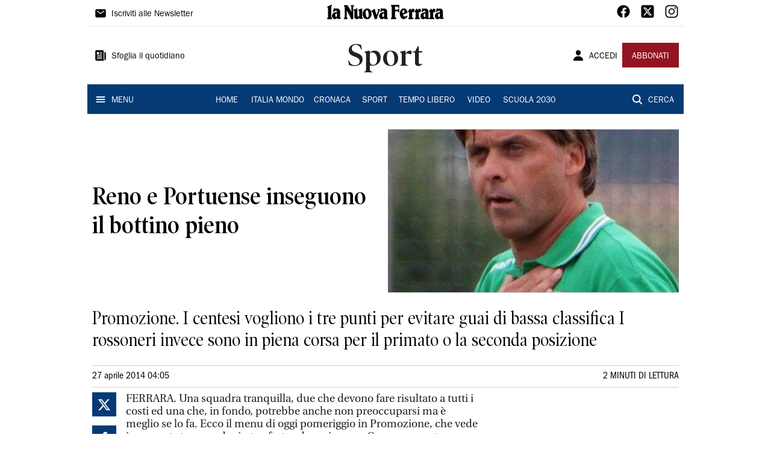

--- FILE ---
content_type: text/html; charset=utf-8
request_url: https://www.lanuovaferrara.it/sport/2014/04/27/news/reno-e-portuense-inseguono-il-bottino-pieno-1.9123911
body_size: 13604
content:
<!DOCTYPE html><html lang="it"><head><meta charSet="utf-8"/><title>Reno e Portuense inseguono il bottino pieno  - La Nuova Ferrara</title><meta name="description" content="Promozione. I centesi vogliono i tre punti per evitare guai di bassa classifica I rossoneri invece sono in piena corsa per il primato o la seconda posizione"/><link rel="canonical" href="https://www.lanuovaferrara.it/sport/2014/04/27/news/reno-e-portuense-inseguono-il-bottino-pieno-1.9123911"/><meta name="viewport" content="width=device-width, initial-scale=1"/><meta name="theme-color" content="#000000"/><meta property="og:site_name" content="La Nuova Ferrara"/><meta property="og:type" content="article"/><meta property="og:title" content="Reno e Portuense inseguono il bottino pieno "/><meta property="og:description" content="Promozione. I centesi vogliono i tre punti per evitare guai di bassa classifica I rossoneri invece sono in piena corsa per il primato o la seconda posizione"/><meta property="og:image" content="https://api-sites-prd.saegroup.abinsula.com/api/social/image/contentid/policy:1.9123897:1650581461/image/image.jpg"/><meta property="og:url" content="https://www.lanuovaferrara.it/sport/2014/04/27/news/reno-e-portuense-inseguono-il-bottino-pieno-1.9123911"/><meta name="twitter:card" content="summary_large_image"/><meta name="twitter:image" content="https://api-sites-prd.saegroup.abinsula.com/api/social/image/contentid/policy:1.9123897:1650581461/image/image.jpg"/><meta name="twitter:site" content="@nuovaferrara"/><meta name="twitter:title" content="Reno e Portuense inseguono il bottino pieno  La Nuova Ferrara"/><meta name="twitter:description" content="Promozione. I centesi vogliono i tre punti per evitare guai di bassa classifica I rossoneri invece sono in piena corsa per il primato o la seconda posizione"/><meta name="twitter:url" content="https://www.lanuovaferrara.it/sport/2014/04/27/news/reno-e-portuense-inseguono-il-bottino-pieno-1.9123911"/><script type="application/ld+json">{"@context":"https://schema.org","@type":"Article","mainEntityOfPage":{"@type":"WebPage","@id":"https://www.lanuovaferrara.it/sport/2014/04/27/news/reno-e-portuense-inseguono-il-bottino-pieno-1.9123911"},"headline":"Reno e Portuense inseguono il bottino pieno ","description":"Promozione. I centesi vogliono i tre punti per evitare guai di bassa classifica I rossoneri invece sono in piena corsa per il primato o la seconda posizione","image":"https://api-sites-prd.saegroup.abinsula.com/api/social/image/contentid/policy:1.9123897:1650581461/image/image.jpg","author":{"@type":"Person","name":"Redazione La Nuova Ferrara"},"publisher":{"@type":"Organization","name":"La Nuova Ferrara","logo":{"@type":"ImageObject","url":"https://www.lanuovaferrara.it/favicon/android-chrome-192x192.png"}},"datePublished":"2014-04-27T02:05:00Z","dateModified":"2022-04-21T22:51:17Z","isAccessibleForFree":true}</script><meta name="tags" content=""/><meta name="type" content=""/><link rel="preload" as="image" imageSrcSet="https://api-sites-prd.saegroup.abinsula.com/api/media/image/contentid/policy:1.9123897:1650581461/image/image.jpg?f=detail_558&amp;h=720&amp;w=1280&amp;$p$f$h$w=d5eb06a 640w, https://api-sites-prd.saegroup.abinsula.com/api/media/image/contentid/policy:1.9123897:1650581461/image/image.jpg?f=detail_558&amp;h=720&amp;w=1280&amp;$p$f$h$w=d5eb06a 750w, https://api-sites-prd.saegroup.abinsula.com/api/media/image/contentid/policy:1.9123897:1650581461/image/image.jpg?f=detail_558&amp;h=720&amp;w=1280&amp;$p$f$h$w=d5eb06a 828w, https://api-sites-prd.saegroup.abinsula.com/api/media/image/contentid/policy:1.9123897:1650581461/image/image.jpg?f=detail_558&amp;h=720&amp;w=1280&amp;$p$f$h$w=d5eb06a 1080w, https://api-sites-prd.saegroup.abinsula.com/api/media/image/contentid/policy:1.9123897:1650581461/image/image.jpg?f=detail_558&amp;h=720&amp;w=1280&amp;$p$f$h$w=d5eb06a 1200w, https://api-sites-prd.saegroup.abinsula.com/api/media/image/contentid/policy:1.9123897:1650581461/image/image.jpg?f=detail_558&amp;h=720&amp;w=1280&amp;$p$f$h$w=d5eb06a 1920w, https://api-sites-prd.saegroup.abinsula.com/api/media/image/contentid/policy:1.9123897:1650581461/image/image.jpg?f=detail_558&amp;h=720&amp;w=1280&amp;$p$f$h$w=d5eb06a 2048w, https://api-sites-prd.saegroup.abinsula.com/api/media/image/contentid/policy:1.9123897:1650581461/image/image.jpg?f=detail_558&amp;h=720&amp;w=1280&amp;$p$f$h$w=d5eb06a 3840w" imageSizes="100vw"/><meta name="next-head-count" content="22"/><link rel="dns-prefetch" href="https://api-sites-prd.saegroup.abinsula.com"/><link rel="dns-prefetch" href="http://cdn.iubenda.com"/><link rel="preload" href="/fonts/Utopia/Utopia-Regular.otf" as="font" type="font/otf" crossorigin="anonymous"/><link rel="preload" href="/fonts/ITCFranklinGothicStd/ITCFranklinGothicStd-Book.otf" as="font" type="font/otf" crossorigin="anonymous"/><link rel="preload" href="/fonts/ITCFranklinGothicStd/ITC_Franklin_Gothic_Book_Condensed.otf" as="font" type="font/otf" crossorigin="anonymous"/><link rel="preload" href="/fonts/PoynterOldstyleDisplay/PoynterOldstyleDisplay-SemiBold.ttf" as="font" type="font/ttf" crossorigin="anonymous"/><link rel="preload" href="/fonts/PoynterOldstyleDisplay/PoynterOldstyleDisplay-NarRoman.ttf" as="font" type="font/ttf" crossorigin="anonymous"/><link rel="preload" href="/fonts/PoynterOldstyleDisplay/PoynterOldstyleDisplay-NarSemiBd.ttf" as="font" type="font/ttf" crossorigin="anonymous"/><link rel="preload" href="/fonts/PoynterOldstyleDisplay/PoynterOldstyleDisplay-NarBold.ttf" as="font" type="font/ttf" crossorigin="anonymous"/><link rel="preload" as="style" href="https://assets.evolutionadv.it/lanuovaferrara_it/lanuovaferrara_it_CLS.css"/><link rel="preload" as="style" href="/vendor/cls.css"/><meta name="theme-color" content="#063A74"/><link rel="shortcut icon" href="/favicon/favicon.ico"/><link rel="apple-touch-icon" sizes="180x180" href="/favicon/apple-touch-icon.png"/><link rel="icon" type="image/png" sizes="32x32" href="/favicon/favicon-32x32.png"/><link rel="icon" type="image/png" sizes="16x16" href="/favicon/favicon-16x16.png"/><link rel="manifest" href="/favicon/site.webmanifest"/><link rel="manifest" href="/favicon/browserconfig.xml"/><meta name="msapplication-TileColor" content="#da532c"/><meta name="theme-color" content="#ffffff"/><meta name="next-font-preconnect"/><link rel="preload" href="/_next/static/css/d012f1ba6bf572db.css" as="style"/><link rel="stylesheet" href="/_next/static/css/d012f1ba6bf572db.css" data-n-g=""/><noscript data-n-css=""></noscript><script defer="" nomodule="" src="/_next/static/chunks/polyfills-5cd94c89d3acac5f.js"></script><script defer="" src="/_next/static/chunks/c7773329.c315a112812126f7.js"></script><script defer="" src="/_next/static/chunks/7739-330e63c538651960.js"></script><script defer="" src="/_next/static/chunks/4257-41167747ae19b385.js"></script><script defer="" src="/_next/static/chunks/1264-7a70b19481011be2.js"></script><script defer="" src="/_next/static/chunks/3500.0f404e128aaf0425.js"></script><script defer="" src="/_next/static/chunks/4860.7d2b5f2493af63ea.js"></script><script defer="" src="/_next/static/chunks/8230.cac9f1adbd3a7f05.js"></script><script defer="" src="/_next/static/chunks/7525-e415a64225f7ae98.js"></script><script defer="" src="/_next/static/chunks/2349-b3aeee4d8ee2f532.js"></script><script defer="" src="/_next/static/chunks/4312-6e10f9c0fec0db01.js"></script><script defer="" src="/_next/static/chunks/9669-49abdba803541e70.js"></script><script defer="" src="/_next/static/chunks/7875-6c375dcd0a4bcd72.js"></script><script defer="" src="/_next/static/chunks/6066-a0458d85fa319e59.js"></script><script defer="" src="/_next/static/chunks/7720-e2185539e45b32ae.js"></script><script defer="" src="/_next/static/chunks/5561-ae2a92e275e51486.js"></script><script defer="" src="/_next/static/chunks/2811-0744311c6adb6f49.js"></script><script defer="" src="/_next/static/chunks/9273-e6d384fb024b5fe0.js"></script><script defer="" src="/_next/static/chunks/8136-e76778d3d5a1ce0e.js"></script><script defer="" src="/_next/static/chunks/2740-1d272f7553aa3bfa.js"></script><script defer="" src="/_next/static/chunks/5145.655b1d7617982c93.js"></script><script defer="" src="/_next/static/chunks/8547.7a242ce3a7945cde.js"></script><script src="/_next/static/chunks/webpack-1600474d5d38d2c1.js" defer=""></script><script src="/_next/static/chunks/framework-9cf46cf0fe8d1146.js" defer=""></script><script src="/_next/static/chunks/main-d07e08b5bb7411a4.js" defer=""></script><script src="/_next/static/chunks/pages/_app-a7507f0ba056bcfa.js" defer=""></script><script src="/_next/static/chunks/pages/%5Bedition%5D/%5Bsection%5D/%5B...slug%5D-34822bf90ddb93ab.js" defer=""></script><script src="/_next/static/UUnG30Z9n_PVFmQTJUB_2/_buildManifest.js" defer=""></script><script src="/_next/static/UUnG30Z9n_PVFmQTJUB_2/_ssgManifest.js" defer=""></script><script src="/_next/static/UUnG30Z9n_PVFmQTJUB_2/_middlewareManifest.js" defer=""></script></head><body><div id="__next"><div id="adv-Position3"></div><div id="adv-Top"></div><style data-emotion="css 4niht">.css-4niht{width:100%;margin-left:auto;box-sizing:border-box;margin-right:auto;display:block;background-color:#ffffff;}@media (min-width:990px){.css-4niht{max-width:990px;}}</style><header class="MuiContainer-root MuiContainer-maxWidthLg MuiContainer-disableGutters css-4niht"><h1 style="margin:0;height:1px;width:1px;position:absolute;clip:rect(0,0,0,0);overflow:hidden">La Nuova Ferrara</h1><style data-emotion="css gmrggp">.css-gmrggp{display:-webkit-box;display:-webkit-flex;display:-ms-flexbox;display:flex;-webkit-flex-direction:row;-ms-flex-direction:row;flex-direction:row;-webkit-align-items:center;-webkit-box-align:center;-ms-flex-align:center;align-items:center;border-bottom:1px solid;border-color:#e6e6e6;-webkit-box-flex-wrap:wrap;-webkit-flex-wrap:wrap;-ms-flex-wrap:wrap;flex-wrap:wrap;height:44px;padding-left:8px;padding-right:8px;}</style><div class="MuiStack-root css-gmrggp"><style data-emotion="css dintrd">.css-dintrd{width:25%;-webkit-box-pack:start;-ms-flex-pack:start;-webkit-justify-content:flex-start;justify-content:flex-start;-webkit-align-items:center;-webkit-box-align:center;-ms-flex-align:center;align-items:center;display:-webkit-box;display:-webkit-flex;display:-ms-flexbox;display:flex;}</style><div class="MuiBox-root css-dintrd"><style data-emotion="css os8vzk">.css-os8vzk{font-family:ITCFranklinGothicStd-Book,Franklin_Gothic_Book,PoynterOldstyleDisplay-SemiBold,PoynterOldstyleDisplay-NarSemiBd,PoynterOldstyleDisplay-NarRoman,PoynterOldstyleDisplay-NarBold,Utopia-Regular;font-weight:500;font-size:0.875rem;line-height:1.75;text-transform:uppercase;min-width:64px;padding:6px 8px;border-radius:4px;-webkit-transition:background-color 250ms cubic-bezier(0.4, 0, 0.2, 1) 0ms,box-shadow 250ms cubic-bezier(0.4, 0, 0.2, 1) 0ms,border-color 250ms cubic-bezier(0.4, 0, 0.2, 1) 0ms,color 250ms cubic-bezier(0.4, 0, 0.2, 1) 0ms;transition:background-color 250ms cubic-bezier(0.4, 0, 0.2, 1) 0ms,box-shadow 250ms cubic-bezier(0.4, 0, 0.2, 1) 0ms,border-color 250ms cubic-bezier(0.4, 0, 0.2, 1) 0ms,color 250ms cubic-bezier(0.4, 0, 0.2, 1) 0ms;color:#000000;box-shadow:none;font-family:ITCFranklinGothicStd-Book;border-radius:0;}.css-os8vzk:hover{-webkit-text-decoration:none;text-decoration:none;background-color:rgba(0, 0, 0, 0.04);}@media (hover: none){.css-os8vzk:hover{background-color:transparent;}}.css-os8vzk.Mui-disabled{color:rgba(0, 0, 0, 0.26);}.css-os8vzk:hover{box-shadow:none;}.css-os8vzk.Mui-focusVisible{box-shadow:none;}.css-os8vzk:active{box-shadow:none;}.css-os8vzk.Mui-disabled{box-shadow:none;}</style><style data-emotion="css cwwmzq">.css-cwwmzq{display:-webkit-inline-box;display:-webkit-inline-flex;display:-ms-inline-flexbox;display:inline-flex;-webkit-align-items:center;-webkit-box-align:center;-ms-flex-align:center;align-items:center;-webkit-box-pack:center;-ms-flex-pack:center;-webkit-justify-content:center;justify-content:center;position:relative;box-sizing:border-box;-webkit-tap-highlight-color:transparent;background-color:transparent;outline:0;border:0;margin:0;border-radius:0;padding:0;cursor:pointer;-webkit-user-select:none;-moz-user-select:none;-ms-user-select:none;user-select:none;vertical-align:middle;-moz-appearance:none;-webkit-appearance:none;-webkit-text-decoration:none;text-decoration:none;color:inherit;font-family:ITCFranklinGothicStd-Book,Franklin_Gothic_Book,PoynterOldstyleDisplay-SemiBold,PoynterOldstyleDisplay-NarSemiBd,PoynterOldstyleDisplay-NarRoman,PoynterOldstyleDisplay-NarBold,Utopia-Regular;font-weight:500;font-size:0.875rem;line-height:1.75;text-transform:uppercase;min-width:64px;padding:6px 8px;border-radius:4px;-webkit-transition:background-color 250ms cubic-bezier(0.4, 0, 0.2, 1) 0ms,box-shadow 250ms cubic-bezier(0.4, 0, 0.2, 1) 0ms,border-color 250ms cubic-bezier(0.4, 0, 0.2, 1) 0ms,color 250ms cubic-bezier(0.4, 0, 0.2, 1) 0ms;transition:background-color 250ms cubic-bezier(0.4, 0, 0.2, 1) 0ms,box-shadow 250ms cubic-bezier(0.4, 0, 0.2, 1) 0ms,border-color 250ms cubic-bezier(0.4, 0, 0.2, 1) 0ms,color 250ms cubic-bezier(0.4, 0, 0.2, 1) 0ms;color:#000000;box-shadow:none;font-family:ITCFranklinGothicStd-Book;border-radius:0;}.css-cwwmzq::-moz-focus-inner{border-style:none;}.css-cwwmzq.Mui-disabled{pointer-events:none;cursor:default;}@media print{.css-cwwmzq{-webkit-print-color-adjust:exact;color-adjust:exact;}}.css-cwwmzq:hover{-webkit-text-decoration:none;text-decoration:none;background-color:rgba(0, 0, 0, 0.04);}@media (hover: none){.css-cwwmzq:hover{background-color:transparent;}}.css-cwwmzq.Mui-disabled{color:rgba(0, 0, 0, 0.26);}.css-cwwmzq:hover{box-shadow:none;}.css-cwwmzq.Mui-focusVisible{box-shadow:none;}.css-cwwmzq:active{box-shadow:none;}.css-cwwmzq.Mui-disabled{box-shadow:none;}</style><button class="MuiButtonBase-root MuiButton-root MuiButton-text MuiButton-textBlack MuiButton-sizeMedium MuiButton-textSizeMedium MuiButton-disableElevation MuiButton-root MuiButton-text MuiButton-textBlack MuiButton-sizeMedium MuiButton-textSizeMedium MuiButton-disableElevation css-cwwmzq" tabindex="0" type="button"><style data-emotion="css 1l6c7y9">.css-1l6c7y9{display:inherit;margin-right:8px;margin-left:-4px;}.css-1l6c7y9>*:nth-of-type(1){font-size:20px;}</style><span class="MuiButton-startIcon MuiButton-iconSizeMedium css-1l6c7y9"><svg stroke="currentColor" fill="currentColor" stroke-width="0" viewBox="0 0 512 512" height="1em" width="1em" xmlns="http://www.w3.org/2000/svg"><path d="M424 80H88a56.06 56.06 0 00-56 56v240a56.06 56.06 0 0056 56h336a56.06 56.06 0 0056-56V136a56.06 56.06 0 00-56-56zm-14.18 92.63l-144 112a16 16 0 01-19.64 0l-144-112a16 16 0 1119.64-25.26L256 251.73l134.18-104.36a16 16 0 0119.64 25.26z"></path></svg></span><style data-emotion="css 4md08z">.css-4md08z{margin:0;font-family:ITCFranklinGothicStd-Book,Franklin_Gothic_Book,PoynterOldstyleDisplay-SemiBold,PoynterOldstyleDisplay-NarSemiBd,PoynterOldstyleDisplay-NarRoman,PoynterOldstyleDisplay-NarBold,Utopia-Regular;font-weight:500;font-size:0.875rem;line-height:1.75;text-transform:uppercase;font-family:PoynterOldstyleDisplay-NarRoman;margin-bottom:0px;margin-top:5px;font-family:ITCFranklinGothicStd-Book;text-transform:none;-webkit-text-decoration:none;text-decoration:none;}</style><a class="MuiTypography-root MuiTypography-button css-4md08z" href="https://paywall-crm-prd.saegroup.abinsula.com/la-nuova-ferrara/newsletters">Iscriviti alle Newsletter</a></button></div><style data-emotion="css o0q02a">.css-o0q02a{width:50%;-webkit-box-pack:center;-ms-flex-pack:center;-webkit-justify-content:center;justify-content:center;-webkit-align-items:center;-webkit-box-align:center;-ms-flex-align:center;align-items:center;display:-webkit-box;display:-webkit-flex;display:-ms-flexbox;display:flex;}</style><div class="MuiBox-root css-o0q02a"><a style="text-decoration:none" href="https://www.lanuovaferrara.it" target="_self"></a></div><style data-emotion="css 1axztkq">.css-1axztkq{width:25%;-webkit-box-pack:end;-ms-flex-pack:end;-webkit-justify-content:flex-end;justify-content:flex-end;-webkit-align-items:center;-webkit-box-align:center;-ms-flex-align:center;align-items:center;display:-webkit-box;display:-webkit-flex;display:-ms-flexbox;display:flex;}</style><div class="MuiBox-root css-1axztkq"><style data-emotion="css 1t62lt9">.css-1t62lt9{display:-webkit-box;display:-webkit-flex;display:-ms-flexbox;display:flex;-webkit-flex-direction:row;-ms-flex-direction:row;flex-direction:row;}.css-1t62lt9>:not(style)+:not(style){margin:0;margin-left:16px;}</style><div class="MuiStack-root css-1t62lt9"><a style="text-decoration:none" href="https://www.facebook.com/lanuovaferrara" target="_self"><svg stroke="currentColor" fill="currentColor" stroke-width="0" viewBox="0 0 512 512" color="black" font-size="24" style="color:black" height="1em" width="1em" xmlns="http://www.w3.org/2000/svg"><path fill-rule="evenodd" d="M480 257.35c0-123.7-100.3-224-224-224s-224 100.3-224 224c0 111.8 81.9 204.47 189 221.29V322.12h-56.89v-64.77H221V208c0-56.13 33.45-87.16 84.61-87.16 24.51 0 50.15 4.38 50.15 4.38v55.13H327.5c-27.81 0-36.51 17.26-36.51 35v42h62.12l-9.92 64.77H291v156.54c107.1-16.81 189-109.48 189-221.31z"></path></svg></a><a style="text-decoration:none" href="https://twitter.com/nuovaferrara" target="_self"><svg stroke="currentColor" fill="currentColor" stroke-width="0" viewBox="0 0 448 512" color="black" font-size="24" style="color:black" height="1em" width="1em" xmlns="http://www.w3.org/2000/svg"><path d="M64 32C28.7 32 0 60.7 0 96V416c0 35.3 28.7 64 64 64H384c35.3 0 64-28.7 64-64V96c0-35.3-28.7-64-64-64H64zm297.1 84L257.3 234.6 379.4 396H283.8L209 298.1 123.3 396H75.8l111-126.9L69.7 116h98l67.7 89.5L313.6 116h47.5zM323.3 367.6L153.4 142.9H125.1L296.9 367.6h26.3z"></path></svg></a><a style="text-decoration:none" href="/" target="_self"><svg stroke="currentColor" fill="currentColor" stroke-width="0" viewBox="0 0 512 512" color="black" font-size="24" style="color:black" height="1em" width="1em" xmlns="http://www.w3.org/2000/svg"><path d="M349.33 69.33a93.62 93.62 0 0193.34 93.34v186.66a93.62 93.62 0 01-93.34 93.34H162.67a93.62 93.62 0 01-93.34-93.34V162.67a93.62 93.62 0 0193.34-93.34h186.66m0-37.33H162.67C90.8 32 32 90.8 32 162.67v186.66C32 421.2 90.8 480 162.67 480h186.66C421.2 480 480 421.2 480 349.33V162.67C480 90.8 421.2 32 349.33 32z"></path><path d="M377.33 162.67a28 28 0 1128-28 27.94 27.94 0 01-28 28zM256 181.33A74.67 74.67 0 11181.33 256 74.75 74.75 0 01256 181.33m0-37.33a112 112 0 10112 112 112 112 0 00-112-112z"></path></svg></a></div></div></div><style data-emotion="css kk4ivl">.css-kk4ivl{display:-webkit-box;display:-webkit-flex;display:-ms-flexbox;display:flex;-webkit-flex-direction:row;-ms-flex-direction:row;flex-direction:row;-webkit-align-items:center;-webkit-box-align:center;-ms-flex-align:center;align-items:center;border-bottom:1px solid;border-color:#e6e6e6;height:96px;padding-left:8px;padding-right:8px;}</style><div class="MuiStack-root css-kk4ivl"><div class="MuiBox-root css-dintrd"><button class="MuiButtonBase-root MuiButton-root MuiButton-text MuiButton-textBlack MuiButton-sizeMedium MuiButton-textSizeMedium MuiButton-disableElevation MuiButton-root MuiButton-text MuiButton-textBlack MuiButton-sizeMedium MuiButton-textSizeMedium MuiButton-disableElevation css-cwwmzq" tabindex="0" type="button"><span class="MuiButton-startIcon MuiButton-iconSizeMedium css-1l6c7y9"><svg stroke="currentColor" fill="currentColor" stroke-width="0" viewBox="0 0 512 512" height="1em" width="1em" xmlns="http://www.w3.org/2000/svg"><path d="M439.91 112h-23.82a.09.09 0 00-.09.09V416a32 32 0 0032 32 32 32 0 0032-32V152.09A40.09 40.09 0 00439.91 112z"></path><path d="M384 416V72a40 40 0 00-40-40H72a40 40 0 00-40 40v352a56 56 0 0056 56h342.85a1.14 1.14 0 001.15-1.15 1.14 1.14 0 00-.85-1.1A64.11 64.11 0 01384 416zM96 128a16 16 0 0116-16h64a16 16 0 0116 16v64a16 16 0 01-16 16h-64a16 16 0 01-16-16zm208 272H112.45c-8.61 0-16-6.62-16.43-15.23A16 16 0 01112 368h191.55c8.61 0 16 6.62 16.43 15.23A16 16 0 01304 400zm0-64H112.45c-8.61 0-16-6.62-16.43-15.23A16 16 0 01112 304h191.55c8.61 0 16 6.62 16.43 15.23A16 16 0 01304 336zm0-64H112.45c-8.61 0-16-6.62-16.43-15.23A16 16 0 01112 240h191.55c8.61 0 16 6.62 16.43 15.23A16 16 0 01304 272zm0-64h-63.55c-8.61 0-16-6.62-16.43-15.23A16 16 0 01240 176h63.55c8.61 0 16 6.62 16.43 15.23A16 16 0 01304 208zm0-64h-63.55c-8.61 0-16-6.62-16.43-15.23A16 16 0 01240 112h63.55c8.61 0 16 6.62 16.43 15.23A16 16 0 01304 144z"></path></svg></span><a class="MuiTypography-root MuiTypography-button css-4md08z" href="https://webreader-prd.saegroup.abinsula.com/LNF">Sfoglia il quotidiano</a></button></div><div class="MuiBox-root css-o0q02a"><style data-emotion="css h5w9af">.css-h5w9af{margin:0;font-size:2.0625rem;detail:43px;font-family:ITCFranklinGothicStd-Book,Franklin_Gothic_Book,PoynterOldstyleDisplay-SemiBold,PoynterOldstyleDisplay-NarSemiBd,PoynterOldstyleDisplay-NarRoman,PoynterOldstyleDisplay-NarBold,Utopia-Regular;font-weight:400;line-height:1.167;font-family:PoynterOldstyleDisplay-NarRoman;font-family:PoynterOldstyleDisplay-SemiBold;}@media (min-width:600px){.css-h5w9af{font-size:2.7849rem;}}@media (min-width:900px){.css-h5w9af{font-size:2.9991rem;}}@media (min-width:990px){.css-h5w9af{font-size:3.2134rem;}}</style><h3 class="MuiTypography-root MuiTypography-h3 css-h5w9af">Sport</h3></div><div class="MuiBox-root css-1axztkq"><style data-emotion="css 1ialerq">.css-1ialerq{display:-webkit-box;display:-webkit-flex;display:-ms-flexbox;display:flex;-webkit-flex-direction:row;-ms-flex-direction:row;flex-direction:row;-webkit-align-items:center;-webkit-box-align:center;-ms-flex-align:center;align-items:center;-webkit-box-pack:justify;-webkit-justify-content:space-between;justify-content:space-between;}</style><div class="MuiStack-root css-1ialerq"><button class="MuiButtonBase-root MuiButton-root MuiButton-text MuiButton-textBlack MuiButton-sizeMedium MuiButton-textSizeMedium MuiButton-disableElevation MuiButton-root MuiButton-text MuiButton-textBlack MuiButton-sizeMedium MuiButton-textSizeMedium MuiButton-disableElevation css-cwwmzq" tabindex="0" type="button"><span class="MuiButton-startIcon MuiButton-iconSizeMedium css-1l6c7y9"><svg stroke="currentColor" fill="currentColor" stroke-width="0" viewBox="0 0 512 512" height="1em" width="1em" xmlns="http://www.w3.org/2000/svg"><path d="M332.64 64.58C313.18 43.57 286 32 256 32c-30.16 0-57.43 11.5-76.8 32.38-19.58 21.11-29.12 49.8-26.88 80.78C156.76 206.28 203.27 256 256 256s99.16-49.71 103.67-110.82c2.27-30.7-7.33-59.33-27.03-80.6zM432 480H80a31 31 0 01-24.2-11.13c-6.5-7.77-9.12-18.38-7.18-29.11C57.06 392.94 83.4 353.61 124.8 326c36.78-24.51 83.37-38 131.2-38s94.42 13.5 131.2 38c41.4 27.6 67.74 66.93 76.18 113.75 1.94 10.73-.68 21.34-7.18 29.11A31 31 0 01432 480z"></path></svg></span><a class="MuiTypography-root MuiTypography-button css-4md08z" href="/api/auth/login?returnTo=/sport/2014/04/27/news/reno-e-portuense-inseguono-il-bottino-pieno-1.9123911">ACCEDI</a></button><style data-emotion="css 1ab13xs">.css-1ab13xs{font-family:ITCFranklinGothicStd-Book,Franklin_Gothic_Book,PoynterOldstyleDisplay-SemiBold,PoynterOldstyleDisplay-NarSemiBd,PoynterOldstyleDisplay-NarRoman,PoynterOldstyleDisplay-NarBold,Utopia-Regular;font-weight:500;font-size:0.875rem;line-height:1.75;text-transform:uppercase;min-width:64px;padding:6px 16px;border-radius:4px;-webkit-transition:background-color 250ms cubic-bezier(0.4, 0, 0.2, 1) 0ms,box-shadow 250ms cubic-bezier(0.4, 0, 0.2, 1) 0ms,border-color 250ms cubic-bezier(0.4, 0, 0.2, 1) 0ms,color 250ms cubic-bezier(0.4, 0, 0.2, 1) 0ms;transition:background-color 250ms cubic-bezier(0.4, 0, 0.2, 1) 0ms,box-shadow 250ms cubic-bezier(0.4, 0, 0.2, 1) 0ms,border-color 250ms cubic-bezier(0.4, 0, 0.2, 1) 0ms,color 250ms cubic-bezier(0.4, 0, 0.2, 1) 0ms;color:#fff;background-color:#921421;box-shadow:0px 3px 1px -2px rgba(0,0,0,0.2),0px 2px 2px 0px rgba(0,0,0,0.14),0px 1px 5px 0px rgba(0,0,0,0.12);box-shadow:none;font-family:ITCFranklinGothicStd-Book;border-radius:0;}.css-1ab13xs:hover{-webkit-text-decoration:none;text-decoration:none;background-color:rgb(102, 14, 23);box-shadow:0px 2px 4px -1px rgba(0,0,0,0.2),0px 4px 5px 0px rgba(0,0,0,0.14),0px 1px 10px 0px rgba(0,0,0,0.12);}@media (hover: none){.css-1ab13xs:hover{background-color:#921421;}}.css-1ab13xs:active{box-shadow:0px 5px 5px -3px rgba(0,0,0,0.2),0px 8px 10px 1px rgba(0,0,0,0.14),0px 3px 14px 2px rgba(0,0,0,0.12);}.css-1ab13xs.Mui-focusVisible{box-shadow:0px 3px 5px -1px rgba(0,0,0,0.2),0px 6px 10px 0px rgba(0,0,0,0.14),0px 1px 18px 0px rgba(0,0,0,0.12);}.css-1ab13xs.Mui-disabled{color:rgba(0, 0, 0, 0.26);box-shadow:none;background-color:rgba(0, 0, 0, 0.12);}.css-1ab13xs:hover{box-shadow:none;}.css-1ab13xs.Mui-focusVisible{box-shadow:none;}.css-1ab13xs:active{box-shadow:none;}.css-1ab13xs.Mui-disabled{box-shadow:none;}</style><style data-emotion="css 8iu28r">.css-8iu28r{display:-webkit-inline-box;display:-webkit-inline-flex;display:-ms-inline-flexbox;display:inline-flex;-webkit-align-items:center;-webkit-box-align:center;-ms-flex-align:center;align-items:center;-webkit-box-pack:center;-ms-flex-pack:center;-webkit-justify-content:center;justify-content:center;position:relative;box-sizing:border-box;-webkit-tap-highlight-color:transparent;background-color:transparent;outline:0;border:0;margin:0;border-radius:0;padding:0;cursor:pointer;-webkit-user-select:none;-moz-user-select:none;-ms-user-select:none;user-select:none;vertical-align:middle;-moz-appearance:none;-webkit-appearance:none;-webkit-text-decoration:none;text-decoration:none;color:inherit;font-family:ITCFranklinGothicStd-Book,Franklin_Gothic_Book,PoynterOldstyleDisplay-SemiBold,PoynterOldstyleDisplay-NarSemiBd,PoynterOldstyleDisplay-NarRoman,PoynterOldstyleDisplay-NarBold,Utopia-Regular;font-weight:500;font-size:0.875rem;line-height:1.75;text-transform:uppercase;min-width:64px;padding:6px 16px;border-radius:4px;-webkit-transition:background-color 250ms cubic-bezier(0.4, 0, 0.2, 1) 0ms,box-shadow 250ms cubic-bezier(0.4, 0, 0.2, 1) 0ms,border-color 250ms cubic-bezier(0.4, 0, 0.2, 1) 0ms,color 250ms cubic-bezier(0.4, 0, 0.2, 1) 0ms;transition:background-color 250ms cubic-bezier(0.4, 0, 0.2, 1) 0ms,box-shadow 250ms cubic-bezier(0.4, 0, 0.2, 1) 0ms,border-color 250ms cubic-bezier(0.4, 0, 0.2, 1) 0ms,color 250ms cubic-bezier(0.4, 0, 0.2, 1) 0ms;color:#fff;background-color:#921421;box-shadow:0px 3px 1px -2px rgba(0,0,0,0.2),0px 2px 2px 0px rgba(0,0,0,0.14),0px 1px 5px 0px rgba(0,0,0,0.12);box-shadow:none;font-family:ITCFranklinGothicStd-Book;border-radius:0;}.css-8iu28r::-moz-focus-inner{border-style:none;}.css-8iu28r.Mui-disabled{pointer-events:none;cursor:default;}@media print{.css-8iu28r{-webkit-print-color-adjust:exact;color-adjust:exact;}}.css-8iu28r:hover{-webkit-text-decoration:none;text-decoration:none;background-color:rgb(102, 14, 23);box-shadow:0px 2px 4px -1px rgba(0,0,0,0.2),0px 4px 5px 0px rgba(0,0,0,0.14),0px 1px 10px 0px rgba(0,0,0,0.12);}@media (hover: none){.css-8iu28r:hover{background-color:#921421;}}.css-8iu28r:active{box-shadow:0px 5px 5px -3px rgba(0,0,0,0.2),0px 8px 10px 1px rgba(0,0,0,0.14),0px 3px 14px 2px rgba(0,0,0,0.12);}.css-8iu28r.Mui-focusVisible{box-shadow:0px 3px 5px -1px rgba(0,0,0,0.2),0px 6px 10px 0px rgba(0,0,0,0.14),0px 1px 18px 0px rgba(0,0,0,0.12);}.css-8iu28r.Mui-disabled{color:rgba(0, 0, 0, 0.26);box-shadow:none;background-color:rgba(0, 0, 0, 0.12);}.css-8iu28r:hover{box-shadow:none;}.css-8iu28r.Mui-focusVisible{box-shadow:none;}.css-8iu28r:active{box-shadow:none;}.css-8iu28r.Mui-disabled{box-shadow:none;}</style><button class="MuiButtonBase-root MuiButton-root MuiButton-contained MuiButton-containedSecondary MuiButton-sizeMedium MuiButton-containedSizeMedium MuiButton-disableElevation MuiButton-root MuiButton-contained MuiButton-containedSecondary MuiButton-sizeMedium MuiButton-containedSizeMedium MuiButton-disableElevation css-8iu28r" tabindex="0" type="button"><a class="MuiTypography-root MuiTypography-button css-4md08z" href="https://paywall-crm-prd.saegroup.abinsula.com/la-nuova-ferrara/abbonamenti">ABBONATI</a></button></div></div></div><style data-emotion="css 131k5dz">.css-131k5dz{display:-webkit-box;display:-webkit-flex;display:-ms-flexbox;display:flex;-webkit-flex-direction:row;-ms-flex-direction:row;flex-direction:row;-webkit-box-pack:justify;-webkit-justify-content:space-between;justify-content:space-between;-webkit-align-items:center;-webkit-box-align:center;-ms-flex-align:center;align-items:center;border-bottom:1px solid;border-color:#e6e6e6;background-color:#063A74;padding:8px;padding-top:4px;padding-bottom:4px;}</style><nav class="MuiStack-root css-131k5dz"><style data-emotion="css mjijkf">.css-mjijkf{font-family:ITCFranklinGothicStd-Book,Franklin_Gothic_Book,PoynterOldstyleDisplay-SemiBold,PoynterOldstyleDisplay-NarSemiBd,PoynterOldstyleDisplay-NarRoman,PoynterOldstyleDisplay-NarBold,Utopia-Regular;font-weight:500;font-size:0.875rem;line-height:1.75;text-transform:uppercase;min-width:64px;padding:6px 8px;border-radius:4px;-webkit-transition:background-color 250ms cubic-bezier(0.4, 0, 0.2, 1) 0ms,box-shadow 250ms cubic-bezier(0.4, 0, 0.2, 1) 0ms,border-color 250ms cubic-bezier(0.4, 0, 0.2, 1) 0ms,color 250ms cubic-bezier(0.4, 0, 0.2, 1) 0ms;transition:background-color 250ms cubic-bezier(0.4, 0, 0.2, 1) 0ms,box-shadow 250ms cubic-bezier(0.4, 0, 0.2, 1) 0ms,border-color 250ms cubic-bezier(0.4, 0, 0.2, 1) 0ms,color 250ms cubic-bezier(0.4, 0, 0.2, 1) 0ms;color:#ffffff;box-shadow:none;font-family:ITCFranklinGothicStd-Book;border-radius:0;}.css-mjijkf:hover{-webkit-text-decoration:none;text-decoration:none;background-color:rgba(255, 255, 255, 0.04);}@media (hover: none){.css-mjijkf:hover{background-color:transparent;}}.css-mjijkf.Mui-disabled{color:rgba(0, 0, 0, 0.26);}.css-mjijkf:hover{box-shadow:none;}.css-mjijkf.Mui-focusVisible{box-shadow:none;}.css-mjijkf:active{box-shadow:none;}.css-mjijkf.Mui-disabled{box-shadow:none;}</style><style data-emotion="css 1vmsc13">.css-1vmsc13{display:-webkit-inline-box;display:-webkit-inline-flex;display:-ms-inline-flexbox;display:inline-flex;-webkit-align-items:center;-webkit-box-align:center;-ms-flex-align:center;align-items:center;-webkit-box-pack:center;-ms-flex-pack:center;-webkit-justify-content:center;justify-content:center;position:relative;box-sizing:border-box;-webkit-tap-highlight-color:transparent;background-color:transparent;outline:0;border:0;margin:0;border-radius:0;padding:0;cursor:pointer;-webkit-user-select:none;-moz-user-select:none;-ms-user-select:none;user-select:none;vertical-align:middle;-moz-appearance:none;-webkit-appearance:none;-webkit-text-decoration:none;text-decoration:none;color:inherit;font-family:ITCFranklinGothicStd-Book,Franklin_Gothic_Book,PoynterOldstyleDisplay-SemiBold,PoynterOldstyleDisplay-NarSemiBd,PoynterOldstyleDisplay-NarRoman,PoynterOldstyleDisplay-NarBold,Utopia-Regular;font-weight:500;font-size:0.875rem;line-height:1.75;text-transform:uppercase;min-width:64px;padding:6px 8px;border-radius:4px;-webkit-transition:background-color 250ms cubic-bezier(0.4, 0, 0.2, 1) 0ms,box-shadow 250ms cubic-bezier(0.4, 0, 0.2, 1) 0ms,border-color 250ms cubic-bezier(0.4, 0, 0.2, 1) 0ms,color 250ms cubic-bezier(0.4, 0, 0.2, 1) 0ms;transition:background-color 250ms cubic-bezier(0.4, 0, 0.2, 1) 0ms,box-shadow 250ms cubic-bezier(0.4, 0, 0.2, 1) 0ms,border-color 250ms cubic-bezier(0.4, 0, 0.2, 1) 0ms,color 250ms cubic-bezier(0.4, 0, 0.2, 1) 0ms;color:#ffffff;box-shadow:none;font-family:ITCFranklinGothicStd-Book;border-radius:0;}.css-1vmsc13::-moz-focus-inner{border-style:none;}.css-1vmsc13.Mui-disabled{pointer-events:none;cursor:default;}@media print{.css-1vmsc13{-webkit-print-color-adjust:exact;color-adjust:exact;}}.css-1vmsc13:hover{-webkit-text-decoration:none;text-decoration:none;background-color:rgba(255, 255, 255, 0.04);}@media (hover: none){.css-1vmsc13:hover{background-color:transparent;}}.css-1vmsc13.Mui-disabled{color:rgba(0, 0, 0, 0.26);}.css-1vmsc13:hover{box-shadow:none;}.css-1vmsc13.Mui-focusVisible{box-shadow:none;}.css-1vmsc13:active{box-shadow:none;}.css-1vmsc13.Mui-disabled{box-shadow:none;}</style><button class="MuiButtonBase-root MuiButton-root MuiButton-text MuiButton-textWhite MuiButton-sizeMedium MuiButton-textSizeMedium MuiButton-disableElevation MuiButton-root MuiButton-text MuiButton-textWhite MuiButton-sizeMedium MuiButton-textSizeMedium MuiButton-disableElevation css-1vmsc13" tabindex="0" type="button"><span class="MuiButton-startIcon MuiButton-iconSizeMedium css-1l6c7y9"><svg stroke="currentColor" fill="currentColor" stroke-width="0" viewBox="0 0 512 512" height="1em" width="1em" xmlns="http://www.w3.org/2000/svg"><path fill="none" stroke-linecap="round" stroke-miterlimit="10" stroke-width="48" d="M88 152h336M88 256h336M88 360h336"></path></svg></span><style data-emotion="css jihdyu">.css-jihdyu{margin:0;font-family:ITCFranklinGothicStd-Book,Franklin_Gothic_Book,PoynterOldstyleDisplay-SemiBold,PoynterOldstyleDisplay-NarSemiBd,PoynterOldstyleDisplay-NarRoman,PoynterOldstyleDisplay-NarBold,Utopia-Regular;font-weight:500;font-size:0.875rem;line-height:1.75;text-transform:uppercase;font-family:PoynterOldstyleDisplay-NarRoman;margin-bottom:0px;margin-top:5px;font-family:ITCFranklinGothicStd-Book;text-transform:none;}</style><span class="MuiTypography-root MuiTypography-button css-jihdyu">MENU</span></button><style data-emotion="css dk2d2">.css-dk2d2{-webkit-box-flex:1;-webkit-flex-grow:1;-ms-flex-positive:1;flex-grow:1;display:-webkit-box;display:-webkit-flex;display:-ms-flexbox;display:flex;-webkit-box-flex-wrap:wrap;-webkit-flex-wrap:wrap;-ms-flex-wrap:wrap;flex-wrap:wrap;-webkit-box-pack:center;-ms-flex-pack:center;-webkit-justify-content:center;justify-content:center;}</style><div class="MuiBox-root css-dk2d2"><button class="MuiButtonBase-root MuiButton-root MuiButton-text MuiButton-textWhite MuiButton-sizeMedium MuiButton-textSizeMedium MuiButton-disableElevation MuiButton-root MuiButton-text MuiButton-textWhite MuiButton-sizeMedium MuiButton-textSizeMedium MuiButton-disableElevation css-1vmsc13" tabindex="0" type="button"><a class="MuiTypography-root MuiTypography-button css-4md08z" href="/">HOME</a></button><button class="MuiButtonBase-root MuiButton-root MuiButton-text MuiButton-textWhite MuiButton-sizeMedium MuiButton-textSizeMedium MuiButton-disableElevation MuiButton-root MuiButton-text MuiButton-textWhite MuiButton-sizeMedium MuiButton-textSizeMedium MuiButton-disableElevation css-1vmsc13" tabindex="0" type="button"><a class="MuiTypography-root MuiTypography-button css-4md08z" href="/italia-mondo">ITALIA MONDO</a></button><button class="MuiButtonBase-root MuiButton-root MuiButton-text MuiButton-textWhite MuiButton-sizeMedium MuiButton-textSizeMedium MuiButton-disableElevation MuiButton-root MuiButton-text MuiButton-textWhite MuiButton-sizeMedium MuiButton-textSizeMedium MuiButton-disableElevation css-1vmsc13" tabindex="0" type="button"><a class="MuiTypography-root MuiTypography-button css-4md08z" href="/ferrara/cronaca">CRONACA</a></button><button class="MuiButtonBase-root MuiButton-root MuiButton-text MuiButton-textWhite MuiButton-sizeMedium MuiButton-textSizeMedium MuiButton-disableElevation MuiButton-root MuiButton-text MuiButton-textWhite MuiButton-sizeMedium MuiButton-textSizeMedium MuiButton-disableElevation css-1vmsc13" tabindex="0" type="button"><a class="MuiTypography-root MuiTypography-button css-4md08z" href="/sport">SPORT</a></button><button class="MuiButtonBase-root MuiButton-root MuiButton-text MuiButton-textWhite MuiButton-sizeMedium MuiButton-textSizeMedium MuiButton-disableElevation MuiButton-root MuiButton-text MuiButton-textWhite MuiButton-sizeMedium MuiButton-textSizeMedium MuiButton-disableElevation css-1vmsc13" tabindex="0" type="button"><a class="MuiTypography-root MuiTypography-button css-4md08z" href="/tempo-libero">TEMPO LIBERO</a></button><button class="MuiButtonBase-root MuiButton-root MuiButton-text MuiButton-textWhite MuiButton-sizeMedium MuiButton-textSizeMedium MuiButton-disableElevation MuiButton-root MuiButton-text MuiButton-textWhite MuiButton-sizeMedium MuiButton-textSizeMedium MuiButton-disableElevation css-1vmsc13" tabindex="0" type="button"><a class="MuiTypography-root MuiTypography-button css-4md08z" href="/video">VIDEO</a></button><button class="MuiButtonBase-root MuiButton-root MuiButton-text MuiButton-textWhite MuiButton-sizeMedium MuiButton-textSizeMedium MuiButton-disableElevation MuiButton-root MuiButton-text MuiButton-textWhite MuiButton-sizeMedium MuiButton-textSizeMedium MuiButton-disableElevation css-1vmsc13" tabindex="0" type="button"><a class="MuiTypography-root MuiTypography-button css-4md08z" href="/speciale/speciale-scuola">SCUOLA 2030</a></button></div><button class="MuiButtonBase-root MuiButton-root MuiButton-text MuiButton-textWhite MuiButton-sizeMedium MuiButton-textSizeMedium MuiButton-disableElevation MuiButton-root MuiButton-text MuiButton-textWhite MuiButton-sizeMedium MuiButton-textSizeMedium MuiButton-disableElevation css-1vmsc13" tabindex="0" type="button"><span class="MuiButton-startIcon MuiButton-iconSizeMedium css-1l6c7y9"><svg stroke="currentColor" fill="currentColor" stroke-width="0" viewBox="0 0 512 512" height="1em" width="1em" xmlns="http://www.w3.org/2000/svg"><path d="M456.69 421.39L362.6 327.3a173.81 173.81 0 0034.84-104.58C397.44 126.38 319.06 48 222.72 48S48 126.38 48 222.72s78.38 174.72 174.72 174.72A173.81 173.81 0 00327.3 362.6l94.09 94.09a25 25 0 0035.3-35.3zM97.92 222.72a124.8 124.8 0 11124.8 124.8 124.95 124.95 0 01-124.8-124.8z"></path></svg></span><a class="MuiTypography-root MuiTypography-button css-4md08z" href="/ricerca?q=">CERCA</a></button></nav><style data-emotion="css h0mue6">.css-h0mue6{display:-webkit-box;display:-webkit-flex;display:-ms-flexbox;display:flex;-webkit-flex-direction:column;-ms-flex-direction:column;flex-direction:column;-webkit-align-items:center;-webkit-box-align:center;-ms-flex-align:center;align-items:center;-webkit-box-pack:center;-ms-flex-pack:center;-webkit-justify-content:center;justify-content:center;padding:8px;}</style><nav class="MuiStack-root css-h0mue6"></nav></header><style data-emotion="css 4niht">.css-4niht{width:100%;margin-left:auto;box-sizing:border-box;margin-right:auto;display:block;background-color:#ffffff;}@media (min-width:990px){.css-4niht{max-width:990px;}}</style><main class="MuiContainer-root MuiContainer-maxWidthLg MuiContainer-disableGutters css-4niht"><div id="adv-TopLeft"></div><style data-emotion="css 1kxe5pk">.css-1kxe5pk{display:-webkit-box;display:-webkit-flex;display:-ms-flexbox;display:flex;-webkit-flex-direction:column;-ms-flex-direction:column;flex-direction:column;padding:8px;}</style><div class="MuiStack-root css-1kxe5pk"><style data-emotion="css-global 1dpuaiw">html{-webkit-font-smoothing:antialiased;-moz-osx-font-smoothing:grayscale;box-sizing:border-box;-webkit-text-size-adjust:100%;}*,*::before,*::after{box-sizing:inherit;}strong,b{font-weight:700;}body{margin:0;color:rgba(0, 0, 0, 0.87);font-family:ITCFranklinGothicStd-Book,Franklin_Gothic_Book,PoynterOldstyleDisplay-SemiBold,PoynterOldstyleDisplay-NarSemiBd,PoynterOldstyleDisplay-NarRoman,PoynterOldstyleDisplay-NarBold,Utopia-Regular;font-weight:400;font-size:1rem;line-height:1.5;background-color:#fff;}@media print{body{background-color:#fff;}}body::backdrop{background-color:#fff;}</style><style data-emotion="css j7qwjs">.css-j7qwjs{display:-webkit-box;display:-webkit-flex;display:-ms-flexbox;display:flex;-webkit-flex-direction:column;-ms-flex-direction:column;flex-direction:column;}</style><div class="MuiStack-root css-j7qwjs"><style data-emotion="css ovnx7g">.css-ovnx7g{display:-webkit-box;display:-webkit-flex;display:-ms-flexbox;display:flex;-webkit-flex-direction:column;-ms-flex-direction:column;flex-direction:column;}.css-ovnx7g>:not(style)+:not(style){margin:0;margin-top:24px;}</style><div class="MuiStack-root css-ovnx7g"><style data-emotion="css 1yjo05o">.css-1yjo05o{display:-webkit-box;display:-webkit-flex;display:-ms-flexbox;display:flex;-webkit-flex-direction:row;-ms-flex-direction:row;flex-direction:row;}.css-1yjo05o>:not(style)+:not(style){margin:0;margin-left:8px;}</style><div class="MuiStack-root css-1yjo05o"><style data-emotion="css 16tg48q">.css-16tg48q{display:-webkit-box;display:-webkit-flex;display:-ms-flexbox;display:flex;-webkit-flex-direction:column;-ms-flex-direction:column;flex-direction:column;width:100%;-webkit-box-pack:center;-ms-flex-pack:center;-webkit-justify-content:center;justify-content:center;}</style><div class="MuiStack-root css-16tg48q"><style data-emotion="css mj7x8g">.css-mj7x8g{color:#921421;padding:0px;margin-block-start:0px;margin-block-end:0px;margin:0px;font-family:PoynterOldstyleDisplay-NarRoman;font-weight:700;font-size:20px;}</style><span class="MuiBox-root css-mj7x8g"></span><style data-emotion="css 2ruyj5">.css-2ruyj5{color:#000000;padding:0px;margin-block-start:0px;margin-block-end:0px;margin:0px;font-family:PoynterOldstyleDisplay-NarSemiBd;font-weight:700;font-size:40px;}</style><h2 class="MuiBox-root css-2ruyj5">Reno e Portuense inseguono il bottino pieno </h2></div><style data-emotion="css 8atqhb">.css-8atqhb{width:100%;}</style><div class="MuiBox-root css-8atqhb"><style data-emotion="css t99ioc">.css-t99ioc{width:100%;position:relative;height:auto;}</style><div class="MuiBox-root css-t99ioc"><span style="box-sizing:border-box;display:block;overflow:hidden;width:initial;height:initial;background:none;opacity:1;border:0;margin:0;padding:0;position:relative"><span style="box-sizing:border-box;display:block;width:initial;height:initial;background:none;opacity:1;border:0;margin:0;padding:0;padding-top:56.25%"></span><img alt="Reno e Portuense inseguono il bottino pieno " sizes="100vw" srcSet="https://api-sites-prd.saegroup.abinsula.com/api/media/image/contentid/policy:1.9123897:1650581461/image/image.jpg?f=detail_558&amp;h=720&amp;w=1280&amp;$p$f$h$w=d5eb06a 640w, https://api-sites-prd.saegroup.abinsula.com/api/media/image/contentid/policy:1.9123897:1650581461/image/image.jpg?f=detail_558&amp;h=720&amp;w=1280&amp;$p$f$h$w=d5eb06a 750w, https://api-sites-prd.saegroup.abinsula.com/api/media/image/contentid/policy:1.9123897:1650581461/image/image.jpg?f=detail_558&amp;h=720&amp;w=1280&amp;$p$f$h$w=d5eb06a 828w, https://api-sites-prd.saegroup.abinsula.com/api/media/image/contentid/policy:1.9123897:1650581461/image/image.jpg?f=detail_558&amp;h=720&amp;w=1280&amp;$p$f$h$w=d5eb06a 1080w, https://api-sites-prd.saegroup.abinsula.com/api/media/image/contentid/policy:1.9123897:1650581461/image/image.jpg?f=detail_558&amp;h=720&amp;w=1280&amp;$p$f$h$w=d5eb06a 1200w, https://api-sites-prd.saegroup.abinsula.com/api/media/image/contentid/policy:1.9123897:1650581461/image/image.jpg?f=detail_558&amp;h=720&amp;w=1280&amp;$p$f$h$w=d5eb06a 1920w, https://api-sites-prd.saegroup.abinsula.com/api/media/image/contentid/policy:1.9123897:1650581461/image/image.jpg?f=detail_558&amp;h=720&amp;w=1280&amp;$p$f$h$w=d5eb06a 2048w, https://api-sites-prd.saegroup.abinsula.com/api/media/image/contentid/policy:1.9123897:1650581461/image/image.jpg?f=detail_558&amp;h=720&amp;w=1280&amp;$p$f$h$w=d5eb06a 3840w" src="https://api-sites-prd.saegroup.abinsula.com/api/media/image/contentid/policy:1.9123897:1650581461/image/image.jpg?f=detail_558&amp;h=720&amp;w=1280&amp;$p$f$h$w=d5eb06a" decoding="async" data-nimg="responsive" style="background-color:#CBCFD3;position:absolute;top:0;left:0;bottom:0;right:0;box-sizing:border-box;padding:0;border:none;margin:auto;display:block;width:0;height:0;min-width:100%;max-width:100%;min-height:100%;max-height:100%;object-fit:contain"/></span></div></div></div><style data-emotion="css it706k">.css-it706k{color:#000000;padding:0px;margin-block-start:0px;margin-block-end:0px;margin:0px;font-family:PoynterOldstyleDisplay-NarRoman;font-weight:normal;font-size:30px;}</style><h3 class="MuiBox-root css-it706k">Promozione. I centesi vogliono i tre punti per evitare guai di bassa classifica I rossoneri invece sono in piena corsa per il primato o la seconda posizione</h3><style data-emotion="css 1jotb21">.css-1jotb21{display:-webkit-box;display:-webkit-flex;display:-ms-flexbox;display:flex;-webkit-flex-direction:row;-ms-flex-direction:row;flex-direction:row;-webkit-box-pack:justify;-webkit-justify-content:space-between;justify-content:space-between;border-top:1px solid;border-bottom:1px solid;padding-top:8px;padding-bottom:8px;border-color:#CBCFD3;}</style><div class="MuiStack-root css-1jotb21"><style data-emotion="css 1bzvma">.css-1bzvma{color:#000000;padding:0px;margin-block-start:0px;margin-block-end:0px;margin:0px;font-family:Franklin_Gothic_Book;font-weight:normal;font-size:16px;}</style><time class="MuiBox-root css-1bzvma">27 aprile 2014 04:05</time><span class="MuiBox-root css-1bzvma">2 MINUTI DI LETTURA</span></div></div><style data-emotion="css 5fy2dh">.css-5fy2dh{display:-webkit-box;display:-webkit-flex;display:-ms-flexbox;display:flex;-webkit-flex-direction:row;-ms-flex-direction:row;flex-direction:row;margin-top:8px;}.css-5fy2dh>:not(style)+:not(style){margin:0;margin-left:16px;}</style><div class="MuiStack-root css-5fy2dh"><style data-emotion="css 4veapj">.css-4veapj{display:-webkit-box;display:-webkit-flex;display:-ms-flexbox;display:flex;-webkit-flex-direction:column;-ms-flex-direction:column;flex-direction:column;width:4.166666666666666%;position:-webkit-sticky;position:sticky;top:10px;-webkit-align-self:flex-start;-ms-flex-item-align:flex-start;align-self:flex-start;}</style><div class="MuiStack-root css-4veapj"><style data-emotion="css 1ykf6u4">.css-1ykf6u4{display:-webkit-box;display:-webkit-flex;display:-ms-flexbox;display:flex;-webkit-flex-direction:column;-ms-flex-direction:column;flex-direction:column;width:100%;height:248px;-webkit-align-items:flex-start;-webkit-box-align:flex-start;-ms-flex-align:flex-start;align-items:flex-start;-webkit-box-pack:justify;-webkit-justify-content:space-between;justify-content:space-between;}.css-1ykf6u4>:not(style)+:not(style){margin:0;margin-top:4px;}</style><div class="MuiStack-root css-1ykf6u4"><button class="react-share__ShareButton" style="background-color:transparent;border:none;padding:0;font:inherit;color:inherit;cursor:pointer"><svg viewBox="0 0 64 64" width="40" height="40"><rect width="64" height="64" rx="0" ry="0" fill="#000000" style="fill:#063A74"></rect><path d="M 41.116 18.375 h 4.962 l -10.8405 12.39 l 12.753 16.86 H 38.005 l -7.821 -10.2255 L 21.235 47.625 H 16.27 l 11.595 -13.2525 L 15.631 18.375 H 25.87 l 7.0695 9.3465 z m -1.7415 26.28 h 2.7495 L 24.376 21.189 H 21.4255 z" fill="white"></path></svg></button><style data-emotion="css 9lq58s">.css-9lq58s{margin:0;-webkit-flex-shrink:0;-ms-flex-negative:0;flex-shrink:0;border-width:0;border-style:solid;border-bottom-width:0;height:auto;border-right-width:thin;-webkit-align-self:stretch;-ms-flex-item-align:stretch;align-self:stretch;color:#ffffff;}.css-9lq58s borderColor{main:#CBCFD3;secondary:#8c8e91;}</style><hr class="MuiDivider-root MuiDivider-fullWidth MuiDivider-vertical MuiDivider-flexItem css-9lq58s"/><button quote="Reno e Portuense inseguono il bottino pieno " class="react-share__ShareButton" style="background-color:transparent;border:none;padding:0;font:inherit;color:inherit;cursor:pointer"><svg viewBox="0 0 64 64" width="40" height="40"><rect width="64" height="64" rx="0" ry="0" fill="#0965FE" style="fill:#063A74"></rect><path d="M34.1,47V33.3h4.6l0.7-5.3h-5.3v-3.4c0-1.5,0.4-2.6,2.6-2.6l2.8,0v-4.8c-0.5-0.1-2.2-0.2-4.1-0.2 c-4.1,0-6.9,2.5-6.9,7V28H24v5.3h4.6V47H34.1z" fill="white"></path></svg></button><hr class="MuiDivider-root MuiDivider-fullWidth MuiDivider-vertical MuiDivider-flexItem css-9lq58s"/><button class="react-share__ShareButton" style="background-color:transparent;border:none;padding:0;font:inherit;color:inherit;cursor:pointer"><svg viewBox="0 0 64 64" width="40" height="40"><rect width="64" height="64" rx="0" ry="0" fill="#7f7f7f" style="fill:#063A74"></rect><path d="M17,22v20h30V22H17z M41.1,25L32,32.1L22.9,25H41.1z M20,39V26.6l12,9.3l12-9.3V39H20z" fill="white"></path></svg></button><hr class="MuiDivider-root MuiDivider-fullWidth MuiDivider-vertical MuiDivider-flexItem css-9lq58s"/><style data-emotion="css u2dpu9">.css-u2dpu9{text-align:center;-webkit-flex:0 0 auto;-ms-flex:0 0 auto;flex:0 0 auto;font-size:1.5rem;padding:8px;border-radius:50%;overflow:visible;color:rgba(0, 0, 0, 0.54);-webkit-transition:background-color 150ms cubic-bezier(0.4, 0, 0.2, 1) 0ms;transition:background-color 150ms cubic-bezier(0.4, 0, 0.2, 1) 0ms;border-radius:0;background-color:#063A74;height:40px;width:40px;}.css-u2dpu9.Mui-disabled{background-color:transparent;color:rgba(0, 0, 0, 0.26);}</style><style data-emotion="css 1gejgtz">.css-1gejgtz{display:-webkit-inline-box;display:-webkit-inline-flex;display:-ms-inline-flexbox;display:inline-flex;-webkit-align-items:center;-webkit-box-align:center;-ms-flex-align:center;align-items:center;-webkit-box-pack:center;-ms-flex-pack:center;-webkit-justify-content:center;justify-content:center;position:relative;box-sizing:border-box;-webkit-tap-highlight-color:transparent;background-color:transparent;outline:0;border:0;margin:0;border-radius:0;padding:0;cursor:pointer;-webkit-user-select:none;-moz-user-select:none;-ms-user-select:none;user-select:none;vertical-align:middle;-moz-appearance:none;-webkit-appearance:none;-webkit-text-decoration:none;text-decoration:none;color:inherit;text-align:center;-webkit-flex:0 0 auto;-ms-flex:0 0 auto;flex:0 0 auto;font-size:1.5rem;padding:8px;border-radius:50%;overflow:visible;color:rgba(0, 0, 0, 0.54);-webkit-transition:background-color 150ms cubic-bezier(0.4, 0, 0.2, 1) 0ms;transition:background-color 150ms cubic-bezier(0.4, 0, 0.2, 1) 0ms;border-radius:0;background-color:#063A74;height:40px;width:40px;}.css-1gejgtz::-moz-focus-inner{border-style:none;}.css-1gejgtz.Mui-disabled{pointer-events:none;cursor:default;}@media print{.css-1gejgtz{-webkit-print-color-adjust:exact;color-adjust:exact;}}.css-1gejgtz.Mui-disabled{background-color:transparent;color:rgba(0, 0, 0, 0.26);}</style><button class="MuiButtonBase-root MuiIconButton-root MuiIconButton-sizeMedium css-1gejgtz" tabindex="0" type="button"><style data-emotion="css 2bj4eb">.css-2bj4eb{-webkit-user-select:none;-moz-user-select:none;-ms-user-select:none;user-select:none;width:1em;height:1em;display:inline-block;fill:currentColor;-webkit-flex-shrink:0;-ms-flex-negative:0;flex-shrink:0;-webkit-transition:fill 200ms cubic-bezier(0.4, 0, 0.2, 1) 0ms;transition:fill 200ms cubic-bezier(0.4, 0, 0.2, 1) 0ms;font-size:1.5rem;color:#ffffff;}</style><svg class="MuiSvgIcon-root MuiSvgIcon-colorWhite MuiSvgIcon-fontSizeMedium css-2bj4eb" focusable="false" aria-hidden="true" viewBox="0 0 24 24" data-testid="LinkIcon"><path d="M3.9 12c0-1.71 1.39-3.1 3.1-3.1h4V7H7c-2.76 0-5 2.24-5 5s2.24 5 5 5h4v-1.9H7c-1.71 0-3.1-1.39-3.1-3.1zM8 13h8v-2H8v2zm9-6h-4v1.9h4c1.71 0 3.1 1.39 3.1 3.1s-1.39 3.1-3.1 3.1h-4V17h4c2.76 0 5-2.24 5-5s-2.24-5-5-5z"></path></svg></button><hr class="MuiDivider-root MuiDivider-fullWidth MuiDivider-vertical MuiDivider-flexItem css-9lq58s"/><style data-emotion="css po6k31">.css-po6k31{text-align:center;-webkit-flex:0 0 auto;-ms-flex:0 0 auto;flex:0 0 auto;font-size:1.5rem;padding:8px;border-radius:50%;overflow:visible;color:rgba(0, 0, 0, 0.54);-webkit-transition:background-color 150ms cubic-bezier(0.4, 0, 0.2, 1) 0ms;transition:background-color 150ms cubic-bezier(0.4, 0, 0.2, 1) 0ms;border-radius:0;background-color:#063A74;height:40px;width:40px;}.css-po6k31:hover{background-color:rgba(0, 0, 0, 0.04);}@media (hover: none){.css-po6k31:hover{background-color:transparent;}}.css-po6k31.Mui-disabled{background-color:transparent;color:rgba(0, 0, 0, 0.26);}</style><style data-emotion="css 1w0r89b">.css-1w0r89b{display:-webkit-inline-box;display:-webkit-inline-flex;display:-ms-inline-flexbox;display:inline-flex;-webkit-align-items:center;-webkit-box-align:center;-ms-flex-align:center;align-items:center;-webkit-box-pack:center;-ms-flex-pack:center;-webkit-justify-content:center;justify-content:center;position:relative;box-sizing:border-box;-webkit-tap-highlight-color:transparent;background-color:transparent;outline:0;border:0;margin:0;border-radius:0;padding:0;cursor:pointer;-webkit-user-select:none;-moz-user-select:none;-ms-user-select:none;user-select:none;vertical-align:middle;-moz-appearance:none;-webkit-appearance:none;-webkit-text-decoration:none;text-decoration:none;color:inherit;text-align:center;-webkit-flex:0 0 auto;-ms-flex:0 0 auto;flex:0 0 auto;font-size:1.5rem;padding:8px;border-radius:50%;overflow:visible;color:rgba(0, 0, 0, 0.54);-webkit-transition:background-color 150ms cubic-bezier(0.4, 0, 0.2, 1) 0ms;transition:background-color 150ms cubic-bezier(0.4, 0, 0.2, 1) 0ms;border-radius:0;background-color:#063A74;height:40px;width:40px;}.css-1w0r89b::-moz-focus-inner{border-style:none;}.css-1w0r89b.Mui-disabled{pointer-events:none;cursor:default;}@media print{.css-1w0r89b{-webkit-print-color-adjust:exact;color-adjust:exact;}}.css-1w0r89b:hover{background-color:rgba(0, 0, 0, 0.04);}@media (hover: none){.css-1w0r89b:hover{background-color:transparent;}}.css-1w0r89b.Mui-disabled{background-color:transparent;color:rgba(0, 0, 0, 0.26);}</style><button class="MuiButtonBase-root MuiIconButton-root MuiIconButton-sizeMedium css-1w0r89b" tabindex="0" type="button"><svg stroke="currentColor" fill="currentColor" stroke-width="0" viewBox="0 0 512 512" color="white" style="color:white" height="1em" width="1em" xmlns="http://www.w3.org/2000/svg"><path d="M384 336a63.78 63.78 0 00-46.12 19.7l-148-83.27a63.85 63.85 0 000-32.86l148-83.27a63.8 63.8 0 10-15.73-27.87l-148 83.27a64 64 0 100 88.6l148 83.27A64 64 0 10384 336z"></path></svg></button><hr class="MuiDivider-root MuiDivider-fullWidth MuiDivider-vertical MuiDivider-flexItem css-9lq58s"/></div></div><style data-emotion="css un6jb5">.css-un6jb5{display:-webkit-box;display:-webkit-flex;display:-ms-flexbox;display:flex;-webkit-flex-direction:column;-ms-flex-direction:column;flex-direction:column;width:62.5%;display:-webkit-box;display:-webkit-flex;display:-ms-flexbox;display:flex;}.css-un6jb5>:not(style)+:not(style){margin:0;margin-top:8px;}</style><div class="MuiStack-root css-un6jb5"><div class="MuiStack-root css-j7qwjs"><div class="gptslot evo-atf" data-adunitid="1"></div><style data-emotion="css l5c1s3">.css-l5c1s3{display:-webkit-box;display:-webkit-flex;display:-ms-flexbox;display:flex;-webkit-flex-direction:column;-ms-flex-direction:column;flex-direction:column;}.css-l5c1s3>:not(style)+:not(style){margin:0;margin-top:8px;}</style><div class="MuiStack-root css-l5c1s3"><div style="font-family:Utopia-Regular;font-size:18px"><p>FERRARA. Una squadra tranquilla, due che devono fare risultato a tutti i costi ed una che, in fondo, potrebbe anche non preoccuparsi ma è meglio se lo fa. Ecco il menu di oggi pomeriggio in Promozione, che vede impegnate tre squadre in trasferta ed una in casa. Con uno scontro diretto. Cominciamo proprio da Reno Centese-Corticella. I bolognesi sono sicuri che, nella migliore delle ipotesi, dovranno giocare i playout. Ma per riuscirci devono restare tenacemente attaccati al trenino salvezza, che al momento li vede occupare l'ultimo vagone. Se il Reno Centese vince, deve guardarsi solo dal San Patrizio, comunque impegnato in un altro scontro diretto al calor bianco: «Dobbiamo cercare di vincere - afferma mister Battaglioli - perché non ci sono alternative. In casi come questo gli scontri diretti sono fondamentali e noi giochiamo in casa. Guai a sottovalutare il Corticella, anche se ha tanti squalificati (Poggi, Basile, Dal Rio e Compagnucci; ndr): dobbiamo giocarcle al massimo delle nostre possibilità». Bluazzurri con la sola assenza di Gallerani, infortunato.</p><p>Altra gara da vincere ad ogni costo è quella di Conselice, dove va la Portuense di mister Buriani: «Non abbiamo alternative, sia per puntare al primo posto che per non farci rimontare alle spalle. Dobbiamo cercare il risultato pieno. A questo punto della stagione non ci si possono permettere passi falsi. Dobbiamo dare il massimo e cercare di fare i tre punti. La squadra sta abbastanza bene, abbiamo recuperato gli infortunati (magari non ad autonomia completa, ma sono perfettamente a disposizione; ndr). Poi è ovvio che il Conselice sia un avversario difficile per i giocatori che ha e per il fatto che non ha certo mollato. A questo punto della stagione tutti ci tengono a fare bella figura. Per noi non si tratta di giocare bene o giocare male, ma di portare a casa la vittoria».</p><p>Il punteggio in classifica è di quelli confortanti per il Codifiume (anche se la presenza del Castel Guelfo ha alzato di molto la quota salvezza). Sei punti di vantaggio sulla zona pericolosa sono veramente tanti e portare a casa una vittoria da Lavezzola (squadra veloce ed aggressiva, ma ormai salva) significherebbe praticamente la salvezza senza patemi. Però il Lavezzola in casa concede poco e ci sono i soliti problemi di formazione (stavolta ci sono gli squalificati Scaramagli e Roncarati, controbilanciati dall'assenza del romagnolo Borini).</p><p>Chiusura con il confronto di Bagnacavallo con il S. Agostino di scena. Romagnoli che puntano a vincere per non pensare più a salvezza e classifica, ramarri che ci tengono a giocare a buon livello fino alla fine. «Casalnuovo - dice mister Pera - è squalificato. Neffati ancora indisponibile; Gessoni e Lenzi sono acciaccati e devo valutare se sia il caso di rischiarli». </p><p>Alessandro Bassi</p><p>©RIPRODUZIONE RISERVATA</p></div></div></div><div id="sae-content-evolution"></div><aside><div class="OUTBRAIN" data-src="https://www.lanuovaferrara.it/sport/2014/04/27/news/reno-e-portuense-inseguono-il-bottino-pieno-1.9123911" data-widget-id="AR_1"></div></aside><div id="adv-Bottom"></div><div id="video-evo-player" class="player_evolution"></div></div><style data-emotion="css 1csd55f">.css-1csd55f{display:-webkit-box;display:-webkit-flex;display:-ms-flexbox;display:flex;-webkit-flex-direction:column;-ms-flex-direction:column;flex-direction:column;width:33.33333333333333%;display:-webkit-box;display:-webkit-flex;display:-ms-flexbox;display:flex;}.css-1csd55f>:not(style)+:not(style){margin:0;margin-top:8px;}</style><div class="MuiStack-root css-1csd55f"><div id="adv-Middle1"></div><div id="adv-x40"></div><div id="adv-x39"></div><div id="adv-x38"></div><div id="adv-x37"></div><div id="adv-x36"></div><div id="adv-Middle2"></div><div id="adv-Middle3"></div></div></div><div id="adv-Piede"></div></div></div><div id="adv-Piede"></div></main><div></div></div><script id="__NEXT_DATA__" type="application/json">{"props":{"pageProps":{"authorization":{"auth":true,"count":0,"user":"anonymous"},"article":{"type":"Articolo","meterLabel":"default","content":"\u003cp\u003eFERRARA. Una squadra tranquilla, due che devono fare risultato a tutti i costi ed una che, in fondo, potrebbe anche non preoccuparsi ma è meglio se lo fa. Ecco il menu di oggi pomeriggio in Promozione, che vede impegnate tre squadre in trasferta ed una in casa. Con uno scontro diretto. Cominciamo proprio da Reno Centese-Corticella. I bolognesi sono sicuri che, nella migliore delle ipotesi, dovranno giocare i playout. Ma per riuscirci devono restare tenacemente attaccati al trenino salvezza, che al momento li vede occupare l'ultimo vagone. Se il Reno Centese vince, deve guardarsi solo dal San Patrizio, comunque impegnato in un altro scontro diretto al calor bianco: «Dobbiamo cercare di vincere - afferma mister Battaglioli - perché non ci sono alternative. In casi come questo gli scontri diretti sono fondamentali e noi giochiamo in casa. Guai a sottovalutare il Corticella, anche se ha tanti squalificati (Poggi, Basile, Dal Rio e Compagnucci; ndr): dobbiamo giocarcle al massimo delle nostre possibilità». Bluazzurri con la sola assenza di Gallerani, infortunato.\u003c/p\u003e\u003cp\u003eAltra gara da vincere ad ogni costo è quella di Conselice, dove va la Portuense di mister Buriani: «Non abbiamo alternative, sia per puntare al primo posto che per non farci rimontare alle spalle. Dobbiamo cercare il risultato pieno. A questo punto della stagione non ci si possono permettere passi falsi. Dobbiamo dare il massimo e cercare di fare i tre punti. La squadra sta abbastanza bene, abbiamo recuperato gli infortunati (magari non ad autonomia completa, ma sono perfettamente a disposizione; ndr). Poi è ovvio che il Conselice sia un avversario difficile per i giocatori che ha e per il fatto che non ha certo mollato. A questo punto della stagione tutti ci tengono a fare bella figura. Per noi non si tratta di giocare bene o giocare male, ma di portare a casa la vittoria».\u003c/p\u003e\u003cp\u003eIl punteggio in classifica è di quelli confortanti per il Codifiume (anche se la presenza del Castel Guelfo ha alzato di molto la quota salvezza). Sei punti di vantaggio sulla zona pericolosa sono veramente tanti e portare a casa una vittoria da Lavezzola (squadra veloce ed aggressiva, ma ormai salva) significherebbe praticamente la salvezza senza patemi. Però il Lavezzola in casa concede poco e ci sono i soliti problemi di formazione (stavolta ci sono gli squalificati Scaramagli e Roncarati, controbilanciati dall'assenza del romagnolo Borini).\u003c/p\u003e\u003cp\u003eChiusura con il confronto di Bagnacavallo con il S. Agostino di scena. Romagnoli che puntano a vincere per non pensare più a salvezza e classifica, ramarri che ci tengono a giocare a buon livello fino alla fine. «Casalnuovo - dice mister Pera - è squalificato. Neffati ancora indisponibile; Gessoni e Lenzi sono acciaccati e devo valutare se sia il caso di rischiarli». \u003c/p\u003e\u003cp\u003eAlessandro Bassi\u003c/p\u003e\u003cp\u003e©RIPRODUZIONE RISERVATA\u003c/p\u003e","title":"Reno e Portuense inseguono il bottino pieno ","overtitle":"","image":{"type":"media","pos":"1","polopolyId":"1.9123897","id":"atex:gelocal:la-nuova-ferrara:site:1.9123897:gele.Finegil.Image2014v1","summary":"","title":"31-_WEB","credit":"","embed":"false","thumb":"https://www.lanuovaferrara.it/image/contentid/policy:1.9123897:1650581461/image/image.jpg?f=detail_558\u0026h=720\u0026w=1280\u0026$p$f$h$w=d5eb06a","categories":[{"categoryTerm":"","primary":"true","name":"","lastPathTerm":""}],"otheralternate":{"testatina":{"summary":"testatina","height":"120","width":"1280","href":"https://www.lanuovaferrara.it/image/contentid/policy:1.9123897:1650581461/image/image.jpg?f=testatina\u0026h=120\u0026w=1280\u0026$p$f$h$w=02e5efd","mimeType":""},"gallery_1280":{"summary":"Fotogalleria","height":"702","width":"1280","href":"https://www.lanuovaferrara.it/image/contentid/policy:1.9123897:1650581461/image/image.jpg?f=gallery_1280\u0026h=702\u0026w=1280\u0026$p$f$h$w=25272bc","mimeType":""},"detail_558":{"summary":"taglio_generico","height":"720","width":"1280","href":"https://www.lanuovaferrara.it/image/contentid/policy:1.9123897:1650581461/image/image.jpg?f=detail_558\u0026h=720\u0026w=1280\u0026$p$f$h$w=d5eb06a","mimeType":""},"thumb":{"summary":"thumb","height":"164","width":"290","href":"https://www.lanuovaferrara.it/image/contentid/policy:1.9123897:1650581461/image/image.jpg?f=thumb\u0026h=164\u0026w=290\u0026$p$f$h$w=2f94304","mimeType":""},"taglio_full":{"summary":"taglio_full","height":"420","width":"1280","href":"https://www.lanuovaferrara.it/image/contentid/policy:1.9123897:1650581461/image/image.jpg?f=taglio_full\u0026h=420\u0026w=1280\u0026$p$f$h$w=d73fb51","mimeType":""},"taglio_quadrato":{"summary":"taglio_quadrato","height":"500","width":"500","href":"https://www.lanuovaferrara.it/image/contentid/policy:1.9123897:1650581461/image/image.jpg?f=taglio_quadrato\u0026h=500\u0026w=500\u0026$p$f$h$w=271f3d2","mimeType":""},"libero":{"summary":"libero","height":"","width":"","href":"https://www.lanuovaferrara.it/image/contentid/policy:1.9123897:1650581461/image/image.jpg?f=libero\u0026$p$f=4cc60c5","mimeType":""},"taglio_full2":{"summary":"taglio_full2","height":"605","width":"1280","href":"https://www.lanuovaferrara.it/image/contentid/policy:1.9123897:1650581461/image/image.jpg?f=taglio_full2\u0026h=605\u0026w=1280\u0026$p$f$h$w=013c4c3","mimeType":""}}},"summary":"Promozione. I centesi vogliono i tre punti per evitare guai di bassa classifica I rossoneri invece sono in piena corsa per il primato o la seconda posizione","updated":"27 aprile 2014 04:05","date":{"published":"2014-04-27T02:05:00Z","updated":"2022-04-21T22:51:17Z","created":"2014-04-28T01:09:46Z"},"author":"","media":[{"type":"media","pos":"1","polopolyId":"1.9123897","id":"atex:gelocal:la-nuova-ferrara:site:1.9123897:gele.Finegil.Image2014v1","summary":"","title":"31-_WEB","credit":"","embed":"false","thumb":"https://www.lanuovaferrara.it/image/contentid/policy:1.9123897:1650581461/image/image.jpg?f=detail_558\u0026h=720\u0026w=1280\u0026$p$f$h$w=d5eb06a","categories":[{"categoryTerm":"","primary":"true","name":"","lastPathTerm":""}],"otheralternate":{"testatina":{"summary":"testatina","height":"120","width":"1280","href":"https://www.lanuovaferrara.it/image/contentid/policy:1.9123897:1650581461/image/image.jpg?f=testatina\u0026h=120\u0026w=1280\u0026$p$f$h$w=02e5efd","mimeType":""},"gallery_1280":{"summary":"Fotogalleria","height":"702","width":"1280","href":"https://www.lanuovaferrara.it/image/contentid/policy:1.9123897:1650581461/image/image.jpg?f=gallery_1280\u0026h=702\u0026w=1280\u0026$p$f$h$w=25272bc","mimeType":""},"detail_558":{"summary":"taglio_generico","height":"720","width":"1280","href":"https://www.lanuovaferrara.it/image/contentid/policy:1.9123897:1650581461/image/image.jpg?f=detail_558\u0026h=720\u0026w=1280\u0026$p$f$h$w=d5eb06a","mimeType":""},"thumb":{"summary":"thumb","height":"164","width":"290","href":"https://www.lanuovaferrara.it/image/contentid/policy:1.9123897:1650581461/image/image.jpg?f=thumb\u0026h=164\u0026w=290\u0026$p$f$h$w=2f94304","mimeType":""},"taglio_full":{"summary":"taglio_full","height":"420","width":"1280","href":"https://www.lanuovaferrara.it/image/contentid/policy:1.9123897:1650581461/image/image.jpg?f=taglio_full\u0026h=420\u0026w=1280\u0026$p$f$h$w=d73fb51","mimeType":""},"taglio_quadrato":{"summary":"taglio_quadrato","height":"500","width":"500","href":"https://www.lanuovaferrara.it/image/contentid/policy:1.9123897:1650581461/image/image.jpg?f=taglio_quadrato\u0026h=500\u0026w=500\u0026$p$f$h$w=271f3d2","mimeType":""},"libero":{"summary":"libero","height":"","width":"","href":"https://www.lanuovaferrara.it/image/contentid/policy:1.9123897:1650581461/image/image.jpg?f=libero\u0026$p$f=4cc60c5","mimeType":""},"taglio_full2":{"summary":"taglio_full2","height":"605","width":"1280","href":"https://www.lanuovaferrara.it/image/contentid/policy:1.9123897:1650581461/image/image.jpg?f=taglio_full2\u0026h=605\u0026w=1280\u0026$p$f$h$w=013c4c3","mimeType":""}}},{"type":"media","pos":"2","polopolyId":"1.9123903","id":"atex:gelocal:la-nuova-ferrara:site:1.9123903:gele.Finegil.Image2014v1","summary":"","title":"21-_WEB","credit":"","embed":"false","thumb":"https://www.lanuovaferrara.it/image/contentid/policy:1.9123903:1650581461/image/image.jpg?f=detail_558\u0026h=720\u0026w=1280\u0026$p$f$h$w=d5eb06a","categories":[{"categoryTerm":"","primary":"true","name":"","lastPathTerm":""}],"otheralternate":{"testatina":{"summary":"testatina","height":"120","width":"1280","href":"https://www.lanuovaferrara.it/image/contentid/policy:1.9123903:1650581461/image/image.jpg?f=testatina\u0026h=120\u0026w=1280\u0026$p$f$h$w=02e5efd","mimeType":""},"gallery_1280":{"summary":"Fotogalleria","height":"702","width":"1280","href":"https://www.lanuovaferrara.it/image/contentid/policy:1.9123903:1650581461/image/image.jpg?f=gallery_1280\u0026h=702\u0026w=1280\u0026$p$f$h$w=25272bc","mimeType":""},"detail_558":{"summary":"taglio_generico","height":"720","width":"1280","href":"https://www.lanuovaferrara.it/image/contentid/policy:1.9123903:1650581461/image/image.jpg?f=detail_558\u0026h=720\u0026w=1280\u0026$p$f$h$w=d5eb06a","mimeType":""},"thumb":{"summary":"thumb","height":"164","width":"290","href":"https://www.lanuovaferrara.it/image/contentid/policy:1.9123903:1650581461/image/image.jpg?f=thumb\u0026h=164\u0026w=290\u0026$p$f$h$w=2f94304","mimeType":""},"taglio_full":{"summary":"taglio_full","height":"420","width":"1280","href":"https://www.lanuovaferrara.it/image/contentid/policy:1.9123903:1650581461/image/image.jpg?f=taglio_full\u0026h=420\u0026w=1280\u0026$p$f$h$w=d73fb51","mimeType":""},"taglio_quadrato":{"summary":"taglio_quadrato","height":"500","width":"500","href":"https://www.lanuovaferrara.it/image/contentid/policy:1.9123903:1650581461/image/image.jpg?f=taglio_quadrato\u0026h=500\u0026w=500\u0026$p$f$h$w=271f3d2","mimeType":""},"libero":{"summary":"libero","height":"","width":"","href":"https://www.lanuovaferrara.it/image/contentid/policy:1.9123903:1650581461/image/image.jpg?f=libero\u0026$p$f=4cc60c5","mimeType":""},"taglio_full2":{"summary":"taglio_full2","height":"605","width":"1280","href":"https://www.lanuovaferrara.it/image/contentid/policy:1.9123903:1650581461/image/image.jpg?f=taglio_full2\u0026h=605\u0026w=1280\u0026$p$f$h$w=013c4c3","mimeType":""}}},{"type":"media","pos":"3","polopolyId":"1.9123906","id":"atex:gelocal:la-nuova-ferrara:site:1.9123906:gele.Finegil.Image2014v1","summary":"","title":"11-_WEB","credit":"","embed":"false","thumb":"https://www.lanuovaferrara.it/image/contentid/policy:1.9123906:1650581461/image/image.jpg?f=detail_558\u0026h=720\u0026w=1280\u0026$p$f$h$w=d5eb06a","categories":[{"categoryTerm":"","primary":"true","name":"","lastPathTerm":""}],"otheralternate":{"testatina":{"summary":"testatina","height":"120","width":"1280","href":"https://www.lanuovaferrara.it/image/contentid/policy:1.9123906:1650581461/image/image.jpg?f=testatina\u0026h=120\u0026w=1280\u0026$p$f$h$w=02e5efd","mimeType":""},"gallery_1280":{"summary":"Fotogalleria","height":"702","width":"1280","href":"https://www.lanuovaferrara.it/image/contentid/policy:1.9123906:1650581461/image/image.jpg?f=gallery_1280\u0026h=702\u0026w=1280\u0026$p$f$h$w=25272bc","mimeType":""},"detail_558":{"summary":"taglio_generico","height":"720","width":"1280","href":"https://www.lanuovaferrara.it/image/contentid/policy:1.9123906:1650581461/image/image.jpg?f=detail_558\u0026h=720\u0026w=1280\u0026$p$f$h$w=d5eb06a","mimeType":""},"thumb":{"summary":"thumb","height":"164","width":"290","href":"https://www.lanuovaferrara.it/image/contentid/policy:1.9123906:1650581461/image/image.jpg?f=thumb\u0026h=164\u0026w=290\u0026$p$f$h$w=2f94304","mimeType":""},"taglio_full":{"summary":"taglio_full","height":"420","width":"1280","href":"https://www.lanuovaferrara.it/image/contentid/policy:1.9123906:1650581461/image/image.jpg?f=taglio_full\u0026h=420\u0026w=1280\u0026$p$f$h$w=d73fb51","mimeType":""},"taglio_quadrato":{"summary":"taglio_quadrato","height":"500","width":"500","href":"https://www.lanuovaferrara.it/image/contentid/policy:1.9123906:1650581461/image/image.jpg?f=taglio_quadrato\u0026h=500\u0026w=500\u0026$p$f$h$w=271f3d2","mimeType":""},"libero":{"summary":"libero","height":"","width":"","href":"https://www.lanuovaferrara.it/image/contentid/policy:1.9123906:1650581461/image/image.jpg?f=libero\u0026$p$f=4cc60c5","mimeType":""},"taglio_full2":{"summary":"taglio_full2","height":"605","width":"1280","href":"https://www.lanuovaferrara.it/image/contentid/policy:1.9123906:1650581461/image/image.jpg?f=taglio_full2\u0026h=605\u0026w=1280\u0026$p$f$h$w=013c4c3","mimeType":""}}},{"type":"media","pos":"4","polopolyId":"1.9123910","id":"atex:gelocal:la-nuova-ferrara:site:1.9123910:gele.Finegil.Image2014v1","summary":"","title":"1-_WEB","credit":"","embed":"false","thumb":"https://www.lanuovaferrara.it/image/contentid/policy:1.9123910:1650581461/image/image.jpg?f=detail_558\u0026h=720\u0026w=1280\u0026$p$f$h$w=d5eb06a","categories":[{"categoryTerm":"","primary":"true","name":"","lastPathTerm":""}],"otheralternate":{"testatina":{"summary":"testatina","height":"120","width":"1280","href":"https://www.lanuovaferrara.it/image/contentid/policy:1.9123910:1650581461/image/image.jpg?f=testatina\u0026h=120\u0026w=1280\u0026$p$f$h$w=02e5efd","mimeType":""},"gallery_1280":{"summary":"Fotogalleria","height":"702","width":"1280","href":"https://www.lanuovaferrara.it/image/contentid/policy:1.9123910:1650581461/image/image.jpg?f=gallery_1280\u0026h=702\u0026w=1280\u0026$p$f$h$w=25272bc","mimeType":""},"detail_558":{"summary":"taglio_generico","height":"720","width":"1280","href":"https://www.lanuovaferrara.it/image/contentid/policy:1.9123910:1650581461/image/image.jpg?f=detail_558\u0026h=720\u0026w=1280\u0026$p$f$h$w=d5eb06a","mimeType":""},"thumb":{"summary":"thumb","height":"164","width":"290","href":"https://www.lanuovaferrara.it/image/contentid/policy:1.9123910:1650581461/image/image.jpg?f=thumb\u0026h=164\u0026w=290\u0026$p$f$h$w=2f94304","mimeType":""},"taglio_full":{"summary":"taglio_full","height":"420","width":"1280","href":"https://www.lanuovaferrara.it/image/contentid/policy:1.9123910:1650581461/image/image.jpg?f=taglio_full\u0026h=420\u0026w=1280\u0026$p$f$h$w=d73fb51","mimeType":""},"taglio_quadrato":{"summary":"taglio_quadrato","height":"500","width":"500","href":"https://www.lanuovaferrara.it/image/contentid/policy:1.9123910:1650581461/image/image.jpg?f=taglio_quadrato\u0026h=500\u0026w=500\u0026$p$f$h$w=271f3d2","mimeType":""},"libero":{"summary":"libero","height":"","width":"","href":"https://www.lanuovaferrara.it/image/contentid/policy:1.9123910:1650581461/image/image.jpg?f=libero\u0026$p$f=4cc60c5","mimeType":""},"taglio_full2":{"summary":"taglio_full2","height":"605","width":"1280","href":"https://www.lanuovaferrara.it/image/contentid/policy:1.9123910:1650581461/image/image.jpg?f=taglio_full2\u0026h=605\u0026w=1280\u0026$p$f$h$w=013c4c3","mimeType":""}}}],"related":[],"link":"https://www.lanuovaferrara.it/sport/2014/04/27/news/reno-e-portuense-inseguono-il-bottino-pieno-1.9123911","tags":"","layout":"","seo":{"title":"Reno e Portuense inseguono il bottino pieno ","description":"Promozione. I centesi vogliono i tre punti per evitare guai di bassa classifica I rossoneri invece sono in piena corsa per il primato o la seconda posizione","images":[{"type":"media","pos":"1","polopolyId":"1.9123897","id":"atex:gelocal:la-nuova-ferrara:site:1.9123897:gele.Finegil.Image2014v1","summary":"","title":"31-_WEB","credit":"","embed":"false","thumb":"https://www.lanuovaferrara.it/image/contentid/policy:1.9123897:1650581461/image/image.jpg?f=detail_558\u0026h=720\u0026w=1280\u0026$p$f$h$w=d5eb06a","categories":[{"categoryTerm":"","primary":"true","name":"","lastPathTerm":""}],"otheralternate":{"testatina":{"summary":"testatina","height":"120","width":"1280","href":"https://www.lanuovaferrara.it/image/contentid/policy:1.9123897:1650581461/image/image.jpg?f=testatina\u0026h=120\u0026w=1280\u0026$p$f$h$w=02e5efd","mimeType":""},"gallery_1280":{"summary":"Fotogalleria","height":"702","width":"1280","href":"https://www.lanuovaferrara.it/image/contentid/policy:1.9123897:1650581461/image/image.jpg?f=gallery_1280\u0026h=702\u0026w=1280\u0026$p$f$h$w=25272bc","mimeType":""},"detail_558":{"summary":"taglio_generico","height":"720","width":"1280","href":"https://www.lanuovaferrara.it/image/contentid/policy:1.9123897:1650581461/image/image.jpg?f=detail_558\u0026h=720\u0026w=1280\u0026$p$f$h$w=d5eb06a","mimeType":""},"thumb":{"summary":"thumb","height":"164","width":"290","href":"https://www.lanuovaferrara.it/image/contentid/policy:1.9123897:1650581461/image/image.jpg?f=thumb\u0026h=164\u0026w=290\u0026$p$f$h$w=2f94304","mimeType":""},"taglio_full":{"summary":"taglio_full","height":"420","width":"1280","href":"https://www.lanuovaferrara.it/image/contentid/policy:1.9123897:1650581461/image/image.jpg?f=taglio_full\u0026h=420\u0026w=1280\u0026$p$f$h$w=d73fb51","mimeType":""},"taglio_quadrato":{"summary":"taglio_quadrato","height":"500","width":"500","href":"https://www.lanuovaferrara.it/image/contentid/policy:1.9123897:1650581461/image/image.jpg?f=taglio_quadrato\u0026h=500\u0026w=500\u0026$p$f$h$w=271f3d2","mimeType":""},"libero":{"summary":"libero","height":"","width":"","href":"https://www.lanuovaferrara.it/image/contentid/policy:1.9123897:1650581461/image/image.jpg?f=libero\u0026$p$f=4cc60c5","mimeType":""},"taglio_full2":{"summary":"taglio_full2","height":"605","width":"1280","href":"https://www.lanuovaferrara.it/image/contentid/policy:1.9123897:1650581461/image/image.jpg?f=taglio_full2\u0026h=605\u0026w=1280\u0026$p$f$h$w=013c4c3","mimeType":""}}}],"canonical":"https://www.lanuovaferrara.it/sport/2014/04/27/news/reno-e-portuense-inseguono-il-bottino-pieno-1.9123911"},"social":{"title":"Reno e Portuense inseguono il bottino pieno ","description":"Promozione. I centesi vogliono i tre punti per evitare guai di bassa classifica I rossoneri invece sono in piena corsa per il primato o la seconda posizione","image":{"type":"media","pos":"1","polopolyId":"1.9123897","id":"atex:gelocal:la-nuova-ferrara:site:1.9123897:gele.Finegil.Image2014v1","summary":"","title":"31-_WEB","credit":"","embed":"false","thumb":"https://www.lanuovaferrara.it/image/contentid/policy:1.9123897:1650581461/image/image.jpg?f=detail_558\u0026h=720\u0026w=1280\u0026$p$f$h$w=d5eb06a","categories":[{"categoryTerm":"","primary":"true","name":"","lastPathTerm":""}],"otheralternate":{"testatina":{"summary":"testatina","height":"120","width":"1280","href":"https://www.lanuovaferrara.it/image/contentid/policy:1.9123897:1650581461/image/image.jpg?f=testatina\u0026h=120\u0026w=1280\u0026$p$f$h$w=02e5efd","mimeType":""},"gallery_1280":{"summary":"Fotogalleria","height":"702","width":"1280","href":"https://www.lanuovaferrara.it/image/contentid/policy:1.9123897:1650581461/image/image.jpg?f=gallery_1280\u0026h=702\u0026w=1280\u0026$p$f$h$w=25272bc","mimeType":""},"detail_558":{"summary":"taglio_generico","height":"720","width":"1280","href":"https://www.lanuovaferrara.it/image/contentid/policy:1.9123897:1650581461/image/image.jpg?f=detail_558\u0026h=720\u0026w=1280\u0026$p$f$h$w=d5eb06a","mimeType":""},"thumb":{"summary":"thumb","height":"164","width":"290","href":"https://www.lanuovaferrara.it/image/contentid/policy:1.9123897:1650581461/image/image.jpg?f=thumb\u0026h=164\u0026w=290\u0026$p$f$h$w=2f94304","mimeType":""},"taglio_full":{"summary":"taglio_full","height":"420","width":"1280","href":"https://www.lanuovaferrara.it/image/contentid/policy:1.9123897:1650581461/image/image.jpg?f=taglio_full\u0026h=420\u0026w=1280\u0026$p$f$h$w=d73fb51","mimeType":""},"taglio_quadrato":{"summary":"taglio_quadrato","height":"500","width":"500","href":"https://www.lanuovaferrara.it/image/contentid/policy:1.9123897:1650581461/image/image.jpg?f=taglio_quadrato\u0026h=500\u0026w=500\u0026$p$f$h$w=271f3d2","mimeType":""},"libero":{"summary":"libero","height":"","width":"","href":"https://www.lanuovaferrara.it/image/contentid/policy:1.9123897:1650581461/image/image.jpg?f=libero\u0026$p$f=4cc60c5","mimeType":""},"taglio_full2":{"summary":"taglio_full2","height":"605","width":"1280","href":"https://www.lanuovaferrara.it/image/contentid/policy:1.9123897:1650581461/image/image.jpg?f=taglio_full2\u0026h=605\u0026w=1280\u0026$p$f$h$w=013c4c3","mimeType":""}}}},"twitter":{"title":"Reno e Portuense inseguono il bottino pieno ","description":"Promozione. I centesi vogliono i tre punti per evitare guai di bassa classifica I rossoneri invece sono in piena corsa per il primato o la seconda posizione","image":{"type":"media","pos":"1","polopolyId":"1.9123897","id":"atex:gelocal:la-nuova-ferrara:site:1.9123897:gele.Finegil.Image2014v1","summary":"","title":"31-_WEB","credit":"","embed":"false","thumb":"https://www.lanuovaferrara.it/image/contentid/policy:1.9123897:1650581461/image/image.jpg?f=detail_558\u0026h=720\u0026w=1280\u0026$p$f$h$w=d5eb06a","categories":[{"categoryTerm":"","primary":"true","name":"","lastPathTerm":""}],"otheralternate":{"testatina":{"summary":"testatina","height":"120","width":"1280","href":"https://www.lanuovaferrara.it/image/contentid/policy:1.9123897:1650581461/image/image.jpg?f=testatina\u0026h=120\u0026w=1280\u0026$p$f$h$w=02e5efd","mimeType":""},"gallery_1280":{"summary":"Fotogalleria","height":"702","width":"1280","href":"https://www.lanuovaferrara.it/image/contentid/policy:1.9123897:1650581461/image/image.jpg?f=gallery_1280\u0026h=702\u0026w=1280\u0026$p$f$h$w=25272bc","mimeType":""},"detail_558":{"summary":"taglio_generico","height":"720","width":"1280","href":"https://www.lanuovaferrara.it/image/contentid/policy:1.9123897:1650581461/image/image.jpg?f=detail_558\u0026h=720\u0026w=1280\u0026$p$f$h$w=d5eb06a","mimeType":""},"thumb":{"summary":"thumb","height":"164","width":"290","href":"https://www.lanuovaferrara.it/image/contentid/policy:1.9123897:1650581461/image/image.jpg?f=thumb\u0026h=164\u0026w=290\u0026$p$f$h$w=2f94304","mimeType":""},"taglio_full":{"summary":"taglio_full","height":"420","width":"1280","href":"https://www.lanuovaferrara.it/image/contentid/policy:1.9123897:1650581461/image/image.jpg?f=taglio_full\u0026h=420\u0026w=1280\u0026$p$f$h$w=d73fb51","mimeType":""},"taglio_quadrato":{"summary":"taglio_quadrato","height":"500","width":"500","href":"https://www.lanuovaferrara.it/image/contentid/policy:1.9123897:1650581461/image/image.jpg?f=taglio_quadrato\u0026h=500\u0026w=500\u0026$p$f$h$w=271f3d2","mimeType":""},"libero":{"summary":"libero","height":"","width":"","href":"https://www.lanuovaferrara.it/image/contentid/policy:1.9123897:1650581461/image/image.jpg?f=libero\u0026$p$f=4cc60c5","mimeType":""},"taglio_full2":{"summary":"taglio_full2","height":"605","width":"1280","href":"https://www.lanuovaferrara.it/image/contentid/policy:1.9123897:1650581461/image/image.jpg?f=taglio_full2\u0026h=605\u0026w=1280\u0026$p$f$h$w=013c4c3","mimeType":""}}}},"categories":[{"categoryTerm":"/sport","primary":"true","name":"Sport","lastPathTerm":"sport"}],"backLinks":[],"testatina":null,"polopolyId":"1.9123911"},"aperture_extra":{"articles":[]},"aperture":{"articles":[]},"premium":{"articles":[]},"edition":"sport","isMobile":false},"__N_SSP":true},"page":"/[edition]/[section]/[...slug]","query":{"edition":"sport","section":"2014","slug":["04","27","news","reno-e-portuense-inseguono-il-bottino-pieno-1.9123911"]},"buildId":"UUnG30Z9n_PVFmQTJUB_2","isFallback":false,"dynamicIds":[88230,27968],"gssp":true,"scriptLoader":[]}</script></body></html>

--- FILE ---
content_type: application/javascript; charset=UTF-8
request_url: https://www.lanuovaferrara.it/_next/static/chunks/1264-7a70b19481011be2.js
body_size: 3076
content:
(self.webpackChunk_N_E=self.webpackChunk_N_E||[]).push([[1264],{15861:function(t,r,n){"use strict";n.d(r,{Z:function(){return x}});var e=n(63366),o=n(87462),a=n(67294),i=n(86010),u=n(39707),c=n(94780),f=n(90948),p=n(71657),s=n(98216),l=n(1588),v=n(34867);function h(t){return(0,v.Z)("MuiTypography",t)}(0,l.Z)("MuiTypography",["root","h1","h2","h3","h4","h5","h6","subtitle1","subtitle2","body1","body2","inherit","button","caption","overline","alignLeft","alignRight","alignCenter","alignJustify","noWrap","gutterBottom","paragraph"]);var g=n(85893);const b=["align","className","component","gutterBottom","noWrap","paragraph","variant","variantMapping"],y=(0,f.ZP)("span",{name:"MuiTypography",slot:"Root",overridesResolver:(t,r)=>{const{ownerState:n}=t;return[r.root,n.variant&&r[n.variant],"inherit"!==n.align&&r[`align${(0,s.Z)(n.align)}`],n.noWrap&&r.noWrap,n.gutterBottom&&r.gutterBottom,n.paragraph&&r.paragraph]}})((({theme:t,ownerState:r})=>(0,o.Z)({margin:0},r.variant&&t.typography[r.variant],"inherit"!==r.align&&{textAlign:r.align},r.noWrap&&{overflow:"hidden",textOverflow:"ellipsis",whiteSpace:"nowrap"},r.gutterBottom&&{marginBottom:"0.35em"},r.paragraph&&{marginBottom:16}))),d={h1:"h1",h2:"h2",h3:"h3",h4:"h4",h5:"h5",h6:"h6",subtitle1:"h6",subtitle2:"h6",body1:"p",body2:"p",inherit:"p"},m={primary:"primary.main",textPrimary:"text.primary",secondary:"secondary.main",textSecondary:"text.secondary",error:"error.main"};var x=a.forwardRef((function(t,r){const n=(0,p.Z)({props:t,name:"MuiTypography"}),a=(t=>m[t]||t)(n.color),f=(0,u.Z)((0,o.Z)({},n,{color:a})),{align:l="inherit",className:v,component:x,gutterBottom:_=!1,noWrap:w=!1,paragraph:j=!1,variant:Z="body1",variantMapping:B=d}=f,O=(0,e.Z)(f,b),k=(0,o.Z)({},f,{align:l,color:a,className:v,component:x,gutterBottom:_,noWrap:w,paragraph:j,variant:Z,variantMapping:B}),W=x||(j?"p":B[Z]||d[Z])||"span",M=(t=>{const{align:r,gutterBottom:n,noWrap:e,paragraph:o,variant:a,classes:i}=t,u={root:["root",a,"inherit"!==t.align&&`align${(0,s.Z)(r)}`,n&&"gutterBottom",e&&"noWrap",o&&"paragraph"]};return(0,c.Z)(u,h,i)})(k);return(0,g.jsx)(y,(0,o.Z)({as:W,ref:r,ownerState:k,className:(0,i.Z)(M.root,v)},O))}))},88668:function(t,r,n){var e=n(83369),o=n(90619),a=n(72385);function i(t){var r=-1,n=null==t?0:t.length;for(this.__data__=new e;++r<n;)this.add(t[r])}i.prototype.add=i.prototype.push=o,i.prototype.has=a,t.exports=i},82908:function(t){t.exports=function(t,r){for(var n=-1,e=null==t?0:t.length;++n<e;)if(r(t[n],n,t))return!0;return!1}},13:function(t){t.exports=function(t,r){return null!=t&&r in Object(t)}},90939:function(t,r,n){var e=n(2492),o=n(37005);t.exports=function t(r,n,a,i,u){return r===n||(null==r||null==n||!o(r)&&!o(n)?r!==r&&n!==n:e(r,n,a,i,t,u))}},2492:function(t,r,n){var e=n(46384),o=n(67114),a=n(18351),i=n(16096),u=n(64160),c=n(1469),f=n(44144),p=n(36719),s="[object Arguments]",l="[object Array]",v="[object Object]",h=Object.prototype.hasOwnProperty;t.exports=function(t,r,n,g,b,y){var d=c(t),m=c(r),x=d?l:u(t),_=m?l:u(r),w=(x=x==s?v:x)==v,j=(_=_==s?v:_)==v,Z=x==_;if(Z&&f(t)){if(!f(r))return!1;d=!0,w=!1}if(Z&&!w)return y||(y=new e),d||p(t)?o(t,r,n,g,b,y):a(t,r,x,n,g,b,y);if(!(1&n)){var B=w&&h.call(t,"__wrapped__"),O=j&&h.call(r,"__wrapped__");if(B||O){var k=B?t.value():t,W=O?r.value():r;return y||(y=new e),b(k,W,n,g,y)}}return!!Z&&(y||(y=new e),i(t,r,n,g,b,y))}},2958:function(t,r,n){var e=n(46384),o=n(90939);t.exports=function(t,r,n,a){var i=n.length,u=i,c=!a;if(null==t)return!u;for(t=Object(t);i--;){var f=n[i];if(c&&f[2]?f[1]!==t[f[0]]:!(f[0]in t))return!1}for(;++i<u;){var p=(f=n[i])[0],s=t[p],l=f[1];if(c&&f[2]){if(void 0===s&&!(p in t))return!1}else{var v=new e;if(a)var h=a(s,l,p,t,r,v);if(!(void 0===h?o(l,s,3,a,v):h))return!1}}return!0}},67206:function(t,r,n){var e=n(91573),o=n(16432),a=n(6557),i=n(1469),u=n(39601);t.exports=function(t){return"function"==typeof t?t:null==t?a:"object"==typeof t?i(t)?o(t[0],t[1]):e(t):u(t)}},91573:function(t,r,n){var e=n(2958),o=n(1499),a=n(42634);t.exports=function(t){var r=o(t);return 1==r.length&&r[0][2]?a(r[0][0],r[0][1]):function(n){return n===t||e(n,t,r)}}},16432:function(t,r,n){var e=n(90939),o=n(27361),a=n(79095),i=n(15403),u=n(89162),c=n(42634),f=n(40327);t.exports=function(t,r){return i(t)&&u(r)?c(f(t),r):function(n){var i=o(n,t);return void 0===i&&i===r?a(n,t):e(r,i,3)}}},40371:function(t){t.exports=function(t){return function(r){return null==r?void 0:r[t]}}},79152:function(t,r,n){var e=n(97786);t.exports=function(t){return function(r){return e(r,t)}}},74757:function(t){t.exports=function(t,r){return t.has(r)}},67114:function(t,r,n){var e=n(88668),o=n(82908),a=n(74757);t.exports=function(t,r,n,i,u,c){var f=1&n,p=t.length,s=r.length;if(p!=s&&!(f&&s>p))return!1;var l=c.get(t),v=c.get(r);if(l&&v)return l==r&&v==t;var h=-1,g=!0,b=2&n?new e:void 0;for(c.set(t,r),c.set(r,t);++h<p;){var y=t[h],d=r[h];if(i)var m=f?i(d,y,h,r,t,c):i(y,d,h,t,r,c);if(void 0!==m){if(m)continue;g=!1;break}if(b){if(!o(r,(function(t,r){if(!a(b,r)&&(y===t||u(y,t,n,i,c)))return b.push(r)}))){g=!1;break}}else if(y!==d&&!u(y,d,n,i,c)){g=!1;break}}return c.delete(t),c.delete(r),g}},18351:function(t,r,n){var e=n(62705),o=n(11149),a=n(77813),i=n(67114),u=n(68776),c=n(21814),f=e?e.prototype:void 0,p=f?f.valueOf:void 0;t.exports=function(t,r,n,e,f,s,l){switch(n){case"[object DataView]":if(t.byteLength!=r.byteLength||t.byteOffset!=r.byteOffset)return!1;t=t.buffer,r=r.buffer;case"[object ArrayBuffer]":return!(t.byteLength!=r.byteLength||!s(new o(t),new o(r)));case"[object Boolean]":case"[object Date]":case"[object Number]":return a(+t,+r);case"[object Error]":return t.name==r.name&&t.message==r.message;case"[object RegExp]":case"[object String]":return t==r+"";case"[object Map]":var v=u;case"[object Set]":var h=1&e;if(v||(v=c),t.size!=r.size&&!h)return!1;var g=l.get(t);if(g)return g==r;e|=2,l.set(t,r);var b=i(v(t),v(r),e,f,s,l);return l.delete(t),b;case"[object Symbol]":if(p)return p.call(t)==p.call(r)}return!1}},16096:function(t,r,n){var e=n(58234),o=Object.prototype.hasOwnProperty;t.exports=function(t,r,n,a,i,u){var c=1&n,f=e(t),p=f.length;if(p!=e(r).length&&!c)return!1;for(var s=p;s--;){var l=f[s];if(!(c?l in r:o.call(r,l)))return!1}var v=u.get(t),h=u.get(r);if(v&&h)return v==r&&h==t;var g=!0;u.set(t,r),u.set(r,t);for(var b=c;++s<p;){var y=t[l=f[s]],d=r[l];if(a)var m=c?a(d,y,l,r,t,u):a(y,d,l,t,r,u);if(!(void 0===m?y===d||i(y,d,n,a,u):m)){g=!1;break}b||(b="constructor"==l)}if(g&&!b){var x=t.constructor,_=r.constructor;x==_||!("constructor"in t)||!("constructor"in r)||"function"==typeof x&&x instanceof x&&"function"==typeof _&&_ instanceof _||(g=!1)}return u.delete(t),u.delete(r),g}},1499:function(t,r,n){var e=n(89162),o=n(3674);t.exports=function(t){for(var r=o(t),n=r.length;n--;){var a=r[n],i=t[a];r[n]=[a,i,e(i)]}return r}},222:function(t,r,n){var e=n(71811),o=n(35694),a=n(1469),i=n(65776),u=n(41780),c=n(40327);t.exports=function(t,r,n){for(var f=-1,p=(r=e(r,t)).length,s=!1;++f<p;){var l=c(r[f]);if(!(s=null!=t&&n(t,l)))break;t=t[l]}return s||++f!=p?s:!!(p=null==t?0:t.length)&&u(p)&&i(l,p)&&(a(t)||o(t))}},89162:function(t,r,n){var e=n(13218);t.exports=function(t){return t===t&&!e(t)}},68776:function(t){t.exports=function(t){var r=-1,n=Array(t.size);return t.forEach((function(t,e){n[++r]=[e,t]})),n}},42634:function(t){t.exports=function(t,r){return function(n){return null!=n&&(n[t]===r&&(void 0!==r||t in Object(n)))}}},90619:function(t){t.exports=function(t){return this.__data__.set(t,"__lodash_hash_undefined__"),this}},72385:function(t){t.exports=function(t){return this.__data__.has(t)}},21814:function(t){t.exports=function(t){var r=-1,n=Array(t.size);return t.forEach((function(t){n[++r]=t})),n}},79095:function(t,r,n){var e=n(13),o=n(222);t.exports=function(t,r){return null!=t&&o(t,r,e)}},39601:function(t,r,n){var e=n(40371),o=n(79152),a=n(15403),i=n(40327);t.exports=function(t){return a(t)?e(i(t)):o(t)}}}]);